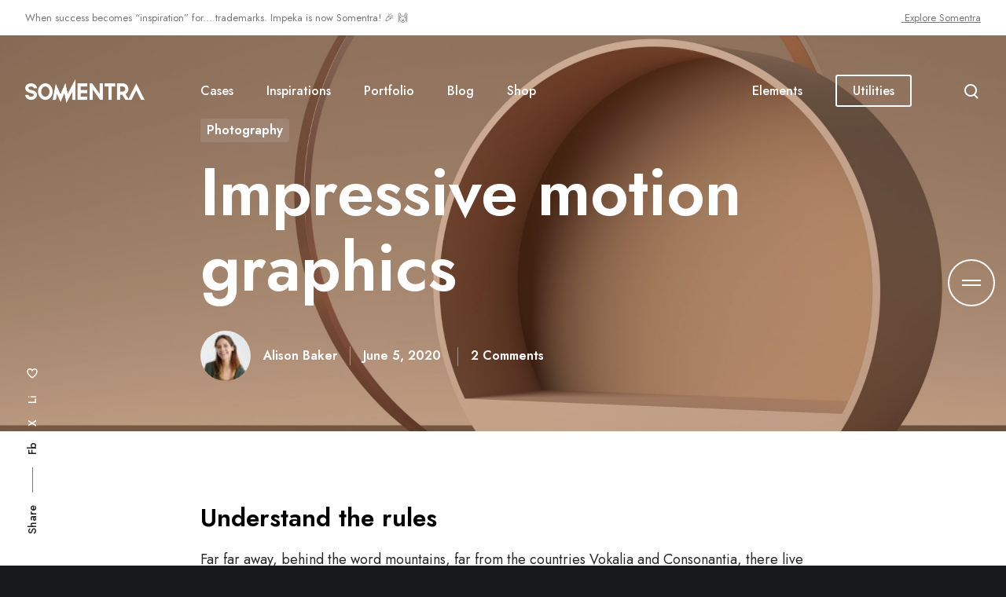

--- FILE ---
content_type: text/html; charset=UTF-8
request_url: https://impeka.greatives.eu/blog/2020/06/05/impressive-motion-graphics/
body_size: 33225
content:
<!doctype html>

<html class="no-js" lang="en-US">

	<head>
		<meta charset="UTF-8">
		<meta name='robots' content='index, follow, max-image-preview:large, max-snippet:-1, max-video-preview:-1' />
	<style>img:is([sizes="auto" i], [sizes^="auto," i]) { contain-intrinsic-size: 3000px 1500px }</style>
	
	<!-- This site is optimized with the Yoast SEO plugin v25.6 - https://yoast.com/wordpress/plugins/seo/ -->
	<title>Impressive motion graphics - Impeka Creative Multipurpose Theme</title>
	<meta name="description" content="Effortless and intuitive for beginners, and full of potential for more advanced users, Impeka gives you complete freedom to dream up your ideal website and then make it happen, fast. With Impeka, your website will be fast, fully responsive and professionally optimized for SEO, so you can be sure that you’re holding your own against the competition, getting noticed by the right people, and giving your visitors what they want." />
	<link rel="canonical" href="https://impeka.greatives.eu/blog/2020/06/05/impressive-motion-graphics/" />
	<meta property="og:locale" content="en_US" />
	<meta property="og:type" content="article" />
	<meta property="og:title" content="Impressive motion graphics - Impeka Creative Multipurpose Theme" />
	<meta property="og:description" content="Effortless and intuitive for beginners, and full of potential for more advanced users, Impeka gives you complete freedom to dream up your ideal website and then make it happen, fast. With Impeka, your website will be fast, fully responsive and professionally optimized for SEO, so you can be sure that you’re holding your own against the competition, getting noticed by the right people, and giving your visitors what they want." />
	<meta property="og:url" content="https://impeka.greatives.eu/blog/2020/06/05/impressive-motion-graphics/" />
	<meta property="og:site_name" content="Impeka Creative Multipurpose Theme" />
	<meta property="article:publisher" content="https://www.facebook.com/greatives" />
	<meta property="article:published_time" content="2020-06-05T10:15:20+00:00" />
	<meta property="article:modified_time" content="2021-01-06T11:01:11+00:00" />
	<meta property="og:image" content="https://impeka.greatives.eu/wp-content/uploads/2020/06/impeka-post-feature-17.jpg" />
	<meta property="og:image:width" content="2560" />
	<meta property="og:image:height" content="2560" />
	<meta property="og:image:type" content="image/jpeg" />
	<meta name="author" content="Alison Baker" />
	<meta name="twitter:card" content="summary_large_image" />
	<meta name="twitter:creator" content="@greatives" />
	<meta name="twitter:site" content="@greatives" />
	<meta name="twitter:label1" content="Written by" />
	<meta name="twitter:data1" content="Alison Baker" />
	<meta name="twitter:label2" content="Est. reading time" />
	<meta name="twitter:data2" content="2 minutes" />
	<script type="application/ld+json" class="yoast-schema-graph">{"@context":"https://schema.org","@graph":[{"@type":"Article","@id":"https://impeka.greatives.eu/blog/2020/06/05/impressive-motion-graphics/#article","isPartOf":{"@id":"https://impeka.greatives.eu/blog/2020/06/05/impressive-motion-graphics/"},"author":{"name":"Alison Baker","@id":"https://impeka.greatives.eu/#/schema/person/bb79ada677e1adde8d345c92136fdd18"},"headline":"Impressive motion graphics","datePublished":"2020-06-05T10:15:20+00:00","dateModified":"2021-01-06T11:01:11+00:00","mainEntityOfPage":{"@id":"https://impeka.greatives.eu/blog/2020/06/05/impressive-motion-graphics/"},"wordCount":440,"commentCount":2,"publisher":{"@id":"https://impeka.greatives.eu/#organization"},"image":{"@id":"https://impeka.greatives.eu/blog/2020/06/05/impressive-motion-graphics/#primaryimage"},"thumbnailUrl":"https://impeka.greatives.eu/wp-content/uploads/2020/06/impeka-post-feature-17.jpg","keywords":["Design","Graphics","Motion","Web Design"],"articleSection":["Photography"],"inLanguage":"en-US","potentialAction":[{"@type":"CommentAction","name":"Comment","target":["https://impeka.greatives.eu/blog/2020/06/05/impressive-motion-graphics/#respond"]}]},{"@type":"WebPage","@id":"https://impeka.greatives.eu/blog/2020/06/05/impressive-motion-graphics/","url":"https://impeka.greatives.eu/blog/2020/06/05/impressive-motion-graphics/","name":"Impressive motion graphics - Impeka Creative Multipurpose Theme","isPartOf":{"@id":"https://impeka.greatives.eu/#website"},"primaryImageOfPage":{"@id":"https://impeka.greatives.eu/blog/2020/06/05/impressive-motion-graphics/#primaryimage"},"image":{"@id":"https://impeka.greatives.eu/blog/2020/06/05/impressive-motion-graphics/#primaryimage"},"thumbnailUrl":"https://impeka.greatives.eu/wp-content/uploads/2020/06/impeka-post-feature-17.jpg","datePublished":"2020-06-05T10:15:20+00:00","dateModified":"2021-01-06T11:01:11+00:00","description":"Effortless and intuitive for beginners, and full of potential for more advanced users, Impeka gives you complete freedom to dream up your ideal website and then make it happen, fast. With Impeka, your website will be fast, fully responsive and professionally optimized for SEO, so you can be sure that you’re holding your own against the competition, getting noticed by the right people, and giving your visitors what they want.","inLanguage":"en-US","potentialAction":[{"@type":"ReadAction","target":["https://impeka.greatives.eu/blog/2020/06/05/impressive-motion-graphics/"]}]},{"@type":"ImageObject","inLanguage":"en-US","@id":"https://impeka.greatives.eu/blog/2020/06/05/impressive-motion-graphics/#primaryimage","url":"https://impeka.greatives.eu/wp-content/uploads/2020/06/impeka-post-feature-17.jpg","contentUrl":"https://impeka.greatives.eu/wp-content/uploads/2020/06/impeka-post-feature-17.jpg","width":2560,"height":2560,"caption":"Impeka - Premium WordPress Multipurpose theme by Greatives"},{"@type":"WebSite","@id":"https://impeka.greatives.eu/#website","url":"https://impeka.greatives.eu/","name":"Impeka Creative Multipurpose Theme","description":"A Supreme Piece of Art by Greatives","publisher":{"@id":"https://impeka.greatives.eu/#organization"},"potentialAction":[{"@type":"SearchAction","target":{"@type":"EntryPoint","urlTemplate":"https://impeka.greatives.eu/?s={search_term_string}"},"query-input":{"@type":"PropertyValueSpecification","valueRequired":true,"valueName":"search_term_string"}}],"inLanguage":"en-US"},{"@type":"Organization","@id":"https://impeka.greatives.eu/#organization","name":"Greatives Web","url":"https://impeka.greatives.eu/","logo":{"@type":"ImageObject","inLanguage":"en-US","@id":"https://impeka.greatives.eu/#/schema/logo/image/","url":"https://impeka.greatives.eu/wp-content/uploads/2021/03/facebook-thumb.jpg","contentUrl":"https://impeka.greatives.eu/wp-content/uploads/2021/03/facebook-thumb.jpg","width":360,"height":360,"caption":"Greatives Web"},"image":{"@id":"https://impeka.greatives.eu/#/schema/logo/image/"},"sameAs":["https://www.facebook.com/greatives","https://x.com/greatives","https://www.instagram.com/greativesweb/","https://www.linkedin.com/in/greativesweb/","https://www.youtube.com/user/TheGreatives"]},{"@type":"Person","@id":"https://impeka.greatives.eu/#/schema/person/bb79ada677e1adde8d345c92136fdd18","name":"Alison Baker","image":{"@type":"ImageObject","inLanguage":"en-US","@id":"https://impeka.greatives.eu/#/schema/person/image/","url":"https://impeka.greatives.eu/wp-content/uploads/2020/07/impeka-team-small-06-96x96.jpg","contentUrl":"https://impeka.greatives.eu/wp-content/uploads/2020/07/impeka-team-small-06-96x96.jpg","caption":"Alison Baker"},"description":"We tick masterfully all the boxes of a complete site: design quality, feature availability, multi-purpose and responsive, efficient code, customizability, customer support.","url":"https://impeka.greatives.eu/blog/author/alison/"}]}</script>
	<!-- / Yoast SEO plugin. -->


<link rel='dns-prefetch' href='//fonts.googleapis.com' />
<link rel='preconnect' href='https://fonts.gstatic.com' crossorigin />
<link rel="alternate" type="application/rss+xml" title="Impeka Creative Multipurpose Theme &raquo; Feed" href="https://impeka.greatives.eu/feed/" />
<link rel="alternate" type="application/rss+xml" title="Impeka Creative Multipurpose Theme &raquo; Comments Feed" href="https://impeka.greatives.eu/comments/feed/" />
<link rel="alternate" type="application/rss+xml" title="Impeka Creative Multipurpose Theme &raquo; Impressive motion graphics Comments Feed" href="https://impeka.greatives.eu/blog/2020/06/05/impressive-motion-graphics/feed/" />
<meta name="viewport" content="width=device-width, initial-scale=1">
<meta name="application-name" content="Impeka Creative Multipurpose Theme">

<link rel='stylesheet' id='wp-block-library-css' href='https://impeka.greatives.eu/wp-includes/css/dist/block-library/style.min.css?ver=6.8.3' media='all' />
<style id='classic-theme-styles-inline-css'>
/*! This file is auto-generated */
.wp-block-button__link{color:#fff;background-color:#32373c;border-radius:9999px;box-shadow:none;text-decoration:none;padding:calc(.667em + 2px) calc(1.333em + 2px);font-size:1.125em}.wp-block-file__button{background:#32373c;color:#fff;text-decoration:none}
</style>
<style id='global-styles-inline-css'>
:root{--wp--preset--aspect-ratio--square: 1;--wp--preset--aspect-ratio--4-3: 4/3;--wp--preset--aspect-ratio--3-4: 3/4;--wp--preset--aspect-ratio--3-2: 3/2;--wp--preset--aspect-ratio--2-3: 2/3;--wp--preset--aspect-ratio--16-9: 16/9;--wp--preset--aspect-ratio--9-16: 9/16;--wp--preset--color--black: #000000;--wp--preset--color--cyan-bluish-gray: #abb8c3;--wp--preset--color--white: #ffffff;--wp--preset--color--pale-pink: #f78da7;--wp--preset--color--vivid-red: #cf2e2e;--wp--preset--color--luminous-vivid-orange: #ff6900;--wp--preset--color--luminous-vivid-amber: #fcb900;--wp--preset--color--light-green-cyan: #7bdcb5;--wp--preset--color--vivid-green-cyan: #00d084;--wp--preset--color--pale-cyan-blue: #8ed1fc;--wp--preset--color--vivid-cyan-blue: #0693e3;--wp--preset--color--vivid-purple: #9b51e0;--wp--preset--color--primary-1: #ff4433;--wp--preset--color--primary-2: #4D74FB;--wp--preset--color--primary-3: #F7978F;--wp--preset--color--primary-4: #00C6FF;--wp--preset--color--primary-5: #090078;--wp--preset--color--primary-6: #AFB8BD;--wp--preset--color--green: #6ECA09;--wp--preset--color--red: #D0021B;--wp--preset--color--orange: #FAB901;--wp--preset--color--aqua: #28d2dc;--wp--preset--color--blue: #71CCF6;--wp--preset--color--purple: #7639e2;--wp--preset--color--grey: #ECEFF4;--wp--preset--color--dark-grey: #1D2024;--wp--preset--color--light-grey: #F6F7FA;--wp--preset--gradient--vivid-cyan-blue-to-vivid-purple: linear-gradient(135deg,rgba(6,147,227,1) 0%,rgb(155,81,224) 100%);--wp--preset--gradient--light-green-cyan-to-vivid-green-cyan: linear-gradient(135deg,rgb(122,220,180) 0%,rgb(0,208,130) 100%);--wp--preset--gradient--luminous-vivid-amber-to-luminous-vivid-orange: linear-gradient(135deg,rgba(252,185,0,1) 0%,rgba(255,105,0,1) 100%);--wp--preset--gradient--luminous-vivid-orange-to-vivid-red: linear-gradient(135deg,rgba(255,105,0,1) 0%,rgb(207,46,46) 100%);--wp--preset--gradient--very-light-gray-to-cyan-bluish-gray: linear-gradient(135deg,rgb(238,238,238) 0%,rgb(169,184,195) 100%);--wp--preset--gradient--cool-to-warm-spectrum: linear-gradient(135deg,rgb(74,234,220) 0%,rgb(151,120,209) 20%,rgb(207,42,186) 40%,rgb(238,44,130) 60%,rgb(251,105,98) 80%,rgb(254,248,76) 100%);--wp--preset--gradient--blush-light-purple: linear-gradient(135deg,rgb(255,206,236) 0%,rgb(152,150,240) 100%);--wp--preset--gradient--blush-bordeaux: linear-gradient(135deg,rgb(254,205,165) 0%,rgb(254,45,45) 50%,rgb(107,0,62) 100%);--wp--preset--gradient--luminous-dusk: linear-gradient(135deg,rgb(255,203,112) 0%,rgb(199,81,192) 50%,rgb(65,88,208) 100%);--wp--preset--gradient--pale-ocean: linear-gradient(135deg,rgb(255,245,203) 0%,rgb(182,227,212) 50%,rgb(51,167,181) 100%);--wp--preset--gradient--electric-grass: linear-gradient(135deg,rgb(202,248,128) 0%,rgb(113,206,126) 100%);--wp--preset--gradient--midnight: linear-gradient(135deg,rgb(2,3,129) 0%,rgb(40,116,252) 100%);--wp--preset--font-size--small: 13px;--wp--preset--font-size--medium: 20px;--wp--preset--font-size--large: 36px;--wp--preset--font-size--x-large: 42px;--wp--preset--spacing--20: 0.44rem;--wp--preset--spacing--30: 0.67rem;--wp--preset--spacing--40: 1rem;--wp--preset--spacing--50: 1.5rem;--wp--preset--spacing--60: 2.25rem;--wp--preset--spacing--70: 3.38rem;--wp--preset--spacing--80: 5.06rem;--wp--preset--shadow--natural: 6px 6px 9px rgba(0, 0, 0, 0.2);--wp--preset--shadow--deep: 12px 12px 50px rgba(0, 0, 0, 0.4);--wp--preset--shadow--sharp: 6px 6px 0px rgba(0, 0, 0, 0.2);--wp--preset--shadow--outlined: 6px 6px 0px -3px rgba(255, 255, 255, 1), 6px 6px rgba(0, 0, 0, 1);--wp--preset--shadow--crisp: 6px 6px 0px rgba(0, 0, 0, 1);}:where(.is-layout-flex){gap: 0.5em;}:where(.is-layout-grid){gap: 0.5em;}body .is-layout-flex{display: flex;}.is-layout-flex{flex-wrap: wrap;align-items: center;}.is-layout-flex > :is(*, div){margin: 0;}body .is-layout-grid{display: grid;}.is-layout-grid > :is(*, div){margin: 0;}:where(.wp-block-columns.is-layout-flex){gap: 2em;}:where(.wp-block-columns.is-layout-grid){gap: 2em;}:where(.wp-block-post-template.is-layout-flex){gap: 1.25em;}:where(.wp-block-post-template.is-layout-grid){gap: 1.25em;}.has-black-color{color: var(--wp--preset--color--black) !important;}.has-cyan-bluish-gray-color{color: var(--wp--preset--color--cyan-bluish-gray) !important;}.has-white-color{color: var(--wp--preset--color--white) !important;}.has-pale-pink-color{color: var(--wp--preset--color--pale-pink) !important;}.has-vivid-red-color{color: var(--wp--preset--color--vivid-red) !important;}.has-luminous-vivid-orange-color{color: var(--wp--preset--color--luminous-vivid-orange) !important;}.has-luminous-vivid-amber-color{color: var(--wp--preset--color--luminous-vivid-amber) !important;}.has-light-green-cyan-color{color: var(--wp--preset--color--light-green-cyan) !important;}.has-vivid-green-cyan-color{color: var(--wp--preset--color--vivid-green-cyan) !important;}.has-pale-cyan-blue-color{color: var(--wp--preset--color--pale-cyan-blue) !important;}.has-vivid-cyan-blue-color{color: var(--wp--preset--color--vivid-cyan-blue) !important;}.has-vivid-purple-color{color: var(--wp--preset--color--vivid-purple) !important;}.has-black-background-color{background-color: var(--wp--preset--color--black) !important;}.has-cyan-bluish-gray-background-color{background-color: var(--wp--preset--color--cyan-bluish-gray) !important;}.has-white-background-color{background-color: var(--wp--preset--color--white) !important;}.has-pale-pink-background-color{background-color: var(--wp--preset--color--pale-pink) !important;}.has-vivid-red-background-color{background-color: var(--wp--preset--color--vivid-red) !important;}.has-luminous-vivid-orange-background-color{background-color: var(--wp--preset--color--luminous-vivid-orange) !important;}.has-luminous-vivid-amber-background-color{background-color: var(--wp--preset--color--luminous-vivid-amber) !important;}.has-light-green-cyan-background-color{background-color: var(--wp--preset--color--light-green-cyan) !important;}.has-vivid-green-cyan-background-color{background-color: var(--wp--preset--color--vivid-green-cyan) !important;}.has-pale-cyan-blue-background-color{background-color: var(--wp--preset--color--pale-cyan-blue) !important;}.has-vivid-cyan-blue-background-color{background-color: var(--wp--preset--color--vivid-cyan-blue) !important;}.has-vivid-purple-background-color{background-color: var(--wp--preset--color--vivid-purple) !important;}.has-black-border-color{border-color: var(--wp--preset--color--black) !important;}.has-cyan-bluish-gray-border-color{border-color: var(--wp--preset--color--cyan-bluish-gray) !important;}.has-white-border-color{border-color: var(--wp--preset--color--white) !important;}.has-pale-pink-border-color{border-color: var(--wp--preset--color--pale-pink) !important;}.has-vivid-red-border-color{border-color: var(--wp--preset--color--vivid-red) !important;}.has-luminous-vivid-orange-border-color{border-color: var(--wp--preset--color--luminous-vivid-orange) !important;}.has-luminous-vivid-amber-border-color{border-color: var(--wp--preset--color--luminous-vivid-amber) !important;}.has-light-green-cyan-border-color{border-color: var(--wp--preset--color--light-green-cyan) !important;}.has-vivid-green-cyan-border-color{border-color: var(--wp--preset--color--vivid-green-cyan) !important;}.has-pale-cyan-blue-border-color{border-color: var(--wp--preset--color--pale-cyan-blue) !important;}.has-vivid-cyan-blue-border-color{border-color: var(--wp--preset--color--vivid-cyan-blue) !important;}.has-vivid-purple-border-color{border-color: var(--wp--preset--color--vivid-purple) !important;}.has-vivid-cyan-blue-to-vivid-purple-gradient-background{background: var(--wp--preset--gradient--vivid-cyan-blue-to-vivid-purple) !important;}.has-light-green-cyan-to-vivid-green-cyan-gradient-background{background: var(--wp--preset--gradient--light-green-cyan-to-vivid-green-cyan) !important;}.has-luminous-vivid-amber-to-luminous-vivid-orange-gradient-background{background: var(--wp--preset--gradient--luminous-vivid-amber-to-luminous-vivid-orange) !important;}.has-luminous-vivid-orange-to-vivid-red-gradient-background{background: var(--wp--preset--gradient--luminous-vivid-orange-to-vivid-red) !important;}.has-very-light-gray-to-cyan-bluish-gray-gradient-background{background: var(--wp--preset--gradient--very-light-gray-to-cyan-bluish-gray) !important;}.has-cool-to-warm-spectrum-gradient-background{background: var(--wp--preset--gradient--cool-to-warm-spectrum) !important;}.has-blush-light-purple-gradient-background{background: var(--wp--preset--gradient--blush-light-purple) !important;}.has-blush-bordeaux-gradient-background{background: var(--wp--preset--gradient--blush-bordeaux) !important;}.has-luminous-dusk-gradient-background{background: var(--wp--preset--gradient--luminous-dusk) !important;}.has-pale-ocean-gradient-background{background: var(--wp--preset--gradient--pale-ocean) !important;}.has-electric-grass-gradient-background{background: var(--wp--preset--gradient--electric-grass) !important;}.has-midnight-gradient-background{background: var(--wp--preset--gradient--midnight) !important;}.has-small-font-size{font-size: var(--wp--preset--font-size--small) !important;}.has-medium-font-size{font-size: var(--wp--preset--font-size--medium) !important;}.has-large-font-size{font-size: var(--wp--preset--font-size--large) !important;}.has-x-large-font-size{font-size: var(--wp--preset--font-size--x-large) !important;}
:where(.wp-block-post-template.is-layout-flex){gap: 1.25em;}:where(.wp-block-post-template.is-layout-grid){gap: 1.25em;}
:where(.wp-block-columns.is-layout-flex){gap: 2em;}:where(.wp-block-columns.is-layout-grid){gap: 2em;}
:root :where(.wp-block-pullquote){font-size: 1.5em;line-height: 1.6;}
</style>
<link rel='stylesheet' id='contact-form-7-css' href='https://impeka.greatives.eu/wp-content/plugins/contact-form-7/includes/css/styles.css?ver=6.1' media='all' />
<link rel='stylesheet' id='font-awesome-css' href='https://impeka.greatives.eu/wp-content/themes/impeka/css/font-awesome.min.css?ver=6.7.2' media='all' />
<link rel='stylesheet' id='font-awesome-v4-shims-css' href='https://impeka.greatives.eu/wp-content/themes/impeka/css/font-awesome-v4-shims.min.css?ver=6.7.2' media='all' />
<link rel='stylesheet' id='impeka-theme-style-css' href='https://impeka.greatives.eu/wp-content/themes/impeka/css/theme-style.min.css?ver=2.1.1' media='all' />
<style id='impeka-theme-style-inline-css'>
.grve-wpb-1632809885071 .grve-column-wrapper{ padding-top: 30px !important; padding-right: 30px !important; padding-bottom: 48px !important; padding-left: 30px !important;}.grve-wpb-1632900320972 .grve-column-wrapper{ padding-top: 30px !important; padding-right: 30px !important; padding-bottom: 30px !important; padding-left: 30px !important;}.vc_custom_1597653999024{margin-bottom: 30px !important;}.vc_custom_1597653993689{margin-bottom: 30px !important;}.vc_custom_1597654002608{margin-bottom: 30px !important;}.grve-wpb-1612643771994 .grve-column-wrapper{ border-top-left-radius: 6px !important; border-bottom-left-radius: 6px !important; padding-top: 14% !important; padding-right: 10% !important; padding-bottom: 14% !important; padding-left: 10% !important;}.grve-wpb-1612643790335 .grve-column-wrapper{ border-top-right-radius: 6px !important; border-bottom-right-radius: 6px !important; padding-top: 14% !important; padding-right: 7% !important; padding-bottom: 14% !important; padding-left: 7% !important;}.grve-wpb-1613124053258 .grve-column-wrapper-inner{ padding-top: 50% !important; padding-right: 15px !important; padding-bottom: 15px !important; padding-left: 15px !important;}.grve-wpb-1613062149938 .grve-column-wrapper-inner{ padding-top: 50% !important; padding-right: 15px !important; padding-bottom: 15px !important; padding-left: 15px !important;}.grve-wpb-1613045953755 .grve-column-wrapper-inner{ padding-top: 50% !important; padding-right: 15px !important; padding-bottom: 15px !important; padding-left: 15px !important;}.grve-wpb-1613048334827 .grve-column-wrapper-inner{ padding-top: 50% !important; padding-right: 15px !important; padding-bottom: 15px !important; padding-left: 15px !important;}.grve-wpb-1613128144376 .grve-column-wrapper-inner{ padding-top: 50% !important; padding-right: 15px !important; padding-bottom: 15px !important; padding-left: 15px !important;}.grve-wpb-1613060712741 .grve-column-wrapper-inner{ padding-top: 50% !important; padding-right: 15px !important; padding-bottom: 15px !important; padding-left: 15px !important;}.grve-wpb-1614686739828 .grve-column-wrapper-inner{ border-top-left-radius: 3px !important; border-top-right-radius: 3px !important; border-bottom-right-radius: 3px !important; border-bottom-left-radius: 3px !important; padding-top: 12px !important; padding-right: 12px !important; padding-bottom: 12px !important; padding-left: 12px !important;}.grve-wpb-1614686764007 .grve-column-wrapper-inner{ border-top-left-radius: 3px !important; border-top-right-radius: 3px !important; border-bottom-right-radius: 3px !important; border-bottom-left-radius: 3px !important; padding-top: 12px !important; padding-right: 12px !important; padding-bottom: 12px !important; padding-left: 12px !important;}.grve-wpb-1610997855482 .grve-column-wrapper{ border-top-left-radius: 3px !important; border-top-right-radius: 3px !important; border-bottom-right-radius: 3px !important; border-bottom-left-radius: 3px !important; padding-top: 18px !important; padding-right: 18px !important; padding-bottom: 18px !important; padding-left: 18px !important;}.grve-wpb-1611172797455 .grve-column-wrapper{ padding-right: 8% !important; padding-left: 8% !important;}.grve-wpb-1611172929373 .grve-column-wrapper{ padding-right: 12% !important; padding-left: 12% !important;}.grve-wpb-1613321842131 .grve-column-wrapper-inner{ padding-top: 55% !important; padding-right: 30px !important; padding-bottom: 30px !important; padding-left: 30px !important;}.grve-wpb-1613321882432 .grve-column-wrapper-inner{ padding-top: 55% !important; padding-right: 30px !important; padding-bottom: 30px !important; padding-left: 30px !important;}.grve-wpb-1613321770407 .grve-column-wrapper-inner{ padding-top: 55% !important; padding-right: 30px !important; padding-bottom: 30px !important; padding-left: 30px !important;}.grve-wpb-1613321644508 .grve-column-wrapper-inner{ padding-top: 55% !important; padding-right: 30px !important; padding-bottom: 30px !important; padding-left: 30px !important;}.vc_custom_1597653999024{margin-bottom: 30px !important;}.vc_custom_1597653993689{margin-bottom: 30px !important;}.vc_custom_1597654002608{margin-bottom: 30px !important;}.grve-wpb-1608544300378 .grve-column-wrapper{ border-top-left-radius: 6px !important; border-bottom-left-radius: 6px !important; padding-top: 14% !important; padding-right: 10% !important; padding-bottom: 14% !important; padding-left: 10% !important;}.grve-wpb-1608544578811 .grve-column-wrapper{ border-top-right-radius: 6px !important; border-bottom-right-radius: 6px !important; padding-top: 14% !important; padding-right: 7% !important; padding-bottom: 14% !important; padding-left: 7% !important;}.grve-wpb-1596536212260 .grve-column-wrapper-inner{ padding-right: 26% !important; padding-left: 26% !important;} @media only screen and (max-width:767px) {.grve-wpb-1596536212260 .grve-column-wrapper-inner{ padding-right: 0px !important; padding-left: 0px !important;}}.grve-wpb-1599631257706{ margin-top: -49px !important;}.grve-wpb-1599631257706 .grve-column-wrapper{ border-top-left-radius: 3px !important; border-top-right-radius: 3px !important; border-bottom-right-radius: 3px !important; border-bottom-left-radius: 3px !important; padding-top: 24px !important; padding-right: 30px !important; padding-bottom: 24px !important; padding-left: 30px !important;} @media only screen and (max-width:767px) {.grve-wpb-1599631257706{ margin-top: -5px !important;}}.grve-wpb-1598981946549 .grve-column-wrapper{ padding-right: 12% !important; padding-left: 12% !important;}.grve-wpb-1598981995908 .grve-column-wrapper{ padding-right: 12% !important; padding-left: 12% !important;}.grve-wpb-1598003439879 .grve-column-wrapper{ padding-top: 16% !important; padding-right: 8% !important; padding-bottom: 16% !important; padding-left: 8% !important;}.grve-wpb-1598003433363 .grve-column-wrapper{ padding-top: 16% !important; padding-right: 8% !important; padding-bottom: 16% !important; padding-left: 8% !important;}.vc_custom_1597653999024{margin-bottom: 30px !important;}.vc_custom_1597653993689{margin-bottom: 30px !important;}.vc_custom_1597654002608{margin-bottom: 30px !important;}.grve-wpb-1597669098930 .grve-column-wrapper{ border-top-left-radius: 6px !important; border-bottom-left-radius: 6px !important; padding-top: 14% !important; padding-right: 10% !important; padding-bottom: 14% !important; padding-left: 10% !important;}.grve-wpb-1597655335658 .grve-column-wrapper{ border-top-right-radius: 6px !important; border-bottom-right-radius: 6px !important; padding-top: 14% !important; padding-right: 7% !important; padding-bottom: 14% !important; padding-left: 7% !important;}.grve-wpb-1602831969175 .grve-column-wrapper{ padding-top: 9% !important; padding-right: 7% !important; padding-bottom: 9% !important; padding-left: 7% !important;}.grve-wpb-1602831078381 .grve-column-wrapper{ padding-top: 9% !important; padding-right: 7% !important; padding-bottom: 9% !important; padding-left: 7% !important;}.grve-wpb-1602831085479 .grve-column-wrapper{ padding-top: 9% !important; padding-right: 7% !important; padding-bottom: 9% !important; padding-left: 7% !important;}.grve-wpb-1602831091455 .grve-column-wrapper{ padding-top: 9% !important; padding-right: 7% !important; padding-bottom: 9% !important; padding-left: 7% !important;}.grve-wpb-1602831102465 .grve-column-wrapper{ padding-top: 9% !important; padding-right: 7% !important; padding-bottom: 9% !important; padding-left: 7% !important;}.grve-wpb-1602831109231 .grve-column-wrapper{ padding-top: 9% !important; padding-right: 7% !important; padding-bottom: 9% !important; padding-left: 7% !important;}.grve-wpb-1602831136377 .grve-column-wrapper{ padding-top: 9% !important; padding-right: 7% !important; padding-bottom: 9% !important; padding-left: 7% !important;}.grve-wpb-1602831141216 .grve-column-wrapper{ padding-top: 9% !important; padding-right: 7% !important; padding-bottom: 9% !important; padding-left: 7% !important;}.grve-wpb-1602831147927 .grve-column-wrapper{ padding-top: 9% !important; padding-right: 7% !important; padding-bottom: 9% !important; padding-left: 7% !important;}.grve-wpb-1602831154065 .grve-column-wrapper{ padding-top: 9% !important; padding-right: 7% !important; padding-bottom: 9% !important; padding-left: 7% !important;}.grve-wpb-1602831159928 .grve-column-wrapper{ padding-top: 9% !important; padding-right: 7% !important; padding-bottom: 9% !important; padding-left: 7% !important;}.grve-wpb-1602831165106 .grve-column-wrapper{ padding-top: 9% !important; padding-right: 7% !important; padding-bottom: 9% !important; padding-left: 7% !important;}.grve-wpb-1602831208188 .grve-column-wrapper{ padding-top: 9% !important; padding-right: 7% !important; padding-bottom: 9% !important; padding-left: 7% !important;}.grve-wpb-1602831213408 .grve-column-wrapper{ padding-top: 9% !important; padding-right: 7% !important; padding-bottom: 9% !important; padding-left: 7% !important;}.grve-wpb-1602831218700 .grve-column-wrapper{ padding-top: 9% !important; padding-right: 7% !important; padding-bottom: 9% !important; padding-left: 7% !important;}.grve-wpb-1602831223949 .grve-column-wrapper{ padding-top: 9% !important; padding-right: 7% !important; padding-bottom: 9% !important; padding-left: 7% !important;}.grve-wpb-1602831229689 .grve-column-wrapper{ padding-top: 9% !important; padding-right: 7% !important; padding-bottom: 9% !important; padding-left: 7% !important;}.grve-wpb-1602831234465 .grve-column-wrapper{ padding-top: 9% !important; padding-right: 7% !important; padding-bottom: 9% !important; padding-left: 7% !important;}.grve-wpb-1602831239999 .grve-column-wrapper{ padding-top: 9% !important; padding-right: 7% !important; padding-bottom: 9% !important; padding-left: 7% !important;}.grve-wpb-1602831245437 .grve-column-wrapper{ padding-top: 9% !important; padding-right: 7% !important; padding-bottom: 9% !important; padding-left: 7% !important;}.grve-wpb-1602831250735 .grve-column-wrapper{ padding-top: 9% !important; padding-right: 7% !important; padding-bottom: 9% !important; padding-left: 7% !important;}.grve-wpb-1602831256074 .grve-column-wrapper{ padding-top: 9% !important; padding-right: 7% !important; padding-bottom: 9% !important; padding-left: 7% !important;}.grve-wpb-1602831261088 .grve-column-wrapper{ padding-top: 9% !important; padding-right: 7% !important; padding-bottom: 9% !important; padding-left: 7% !important;}.grve-wpb-1602831267124 .grve-column-wrapper{ padding-top: 9% !important; padding-right: 7% !important; padding-bottom: 9% !important; padding-left: 7% !important;}.grve-wpb-1597748891580 .grve-column-wrapper{ padding-top: 9% !important; padding-right: 7% !important; padding-bottom: 9% !important; padding-left: 7% !important;}.grve-wpb-1597748894529 .grve-column-wrapper{ padding-top: 9% !important; padding-right: 7% !important; padding-bottom: 9% !important; padding-left: 7% !important;}.grve-wpb-1597748897588 .grve-column-wrapper{ padding-top: 9% !important; padding-right: 7% !important; padding-bottom: 9% !important; padding-left: 7% !important;}.grve-wpb-1597748900574 .grve-column-wrapper{ padding-top: 9% !important; padding-right: 7% !important; padding-bottom: 9% !important; padding-left: 7% !important;}.grve-wpb-1597748903582 .grve-column-wrapper{ padding-top: 9% !important; padding-right: 7% !important; padding-bottom: 9% !important; padding-left: 7% !important;}.grve-wpb-1597748906745 .grve-column-wrapper{ padding-top: 9% !important; padding-right: 7% !important; padding-bottom: 9% !important; padding-left: 7% !important;}.grve-wpb-1597748910706 .grve-column-wrapper{ padding-top: 9% !important; padding-right: 7% !important; padding-bottom: 9% !important; padding-left: 7% !important;}.grve-wpb-1597748913423 .grve-column-wrapper{ padding-top: 9% !important; padding-right: 7% !important; padding-bottom: 9% !important; padding-left: 7% !important;}.grve-wpb-1597748916217 .grve-column-wrapper{ padding-top: 9% !important; padding-right: 7% !important; padding-bottom: 9% !important; padding-left: 7% !important;}.grve-wpb-1597748919170 .grve-column-wrapper{ padding-top: 9% !important; padding-right: 7% !important; padding-bottom: 9% !important; padding-left: 7% !important;}.grve-wpb-1597748922029 .grve-column-wrapper{ padding-top: 9% !important; padding-right: 7% !important; padding-bottom: 9% !important; padding-left: 7% !important;}.grve-wpb-1597748924809 .grve-column-wrapper{ padding-top: 9% !important; padding-right: 7% !important; padding-bottom: 9% !important; padding-left: 7% !important;}.grve-wpb-1597748929539 .grve-column-wrapper{ padding-top: 9% !important; padding-right: 7% !important; padding-bottom: 9% !important; padding-left: 7% !important;}.grve-wpb-1597748932324 .grve-column-wrapper{ padding-top: 9% !important; padding-right: 7% !important; padding-bottom: 9% !important; padding-left: 7% !important;}.grve-wpb-1597748935220 .grve-column-wrapper{ padding-top: 9% !important; padding-right: 7% !important; padding-bottom: 9% !important; padding-left: 7% !important;}.grve-wpb-1597748938310 .grve-column-wrapper{ padding-top: 9% !important; padding-right: 7% !important; padding-bottom: 9% !important; padding-left: 7% !important;}.grve-wpb-1597748941512 .grve-column-wrapper{ padding-top: 9% !important; padding-right: 7% !important; padding-bottom: 9% !important; padding-left: 7% !important;}.grve-wpb-1597748944425 .grve-column-wrapper{ padding-top: 9% !important; padding-right: 7% !important; padding-bottom: 9% !important; padding-left: 7% !important;}.grve-wpb-1597748949213 .grve-column-wrapper{ padding-top: 9% !important; padding-right: 7% !important; padding-bottom: 9% !important; padding-left: 7% !important;}.grve-wpb-1597748952135 .grve-column-wrapper{ padding-top: 9% !important; padding-right: 7% !important; padding-bottom: 9% !important; padding-left: 7% !important;}.grve-wpb-1597748955149 .grve-column-wrapper{ padding-top: 9% !important; padding-right: 7% !important; padding-bottom: 9% !important; padding-left: 7% !important;}.grve-wpb-1597748958087 .grve-column-wrapper{ padding-top: 9% !important; padding-right: 7% !important; padding-bottom: 9% !important; padding-left: 7% !important;}.grve-wpb-1597748964273 .grve-column-wrapper{ padding-top: 9% !important; padding-right: 7% !important; padding-bottom: 9% !important; padding-left: 7% !important;}.grve-wpb-1597748966977 .grve-column-wrapper{ padding-top: 9% !important; padding-right: 7% !important; padding-bottom: 9% !important; padding-left: 7% !important;} .single-post #grve-content:not(.grve-right-sidebar):not(.grve-left-sidebar) .grve-container, #grve-about-author-section .grve-container, #grve-comments-section .grve-container, #grve-no-comments .grve-container { max-width: 770px; } .single-post #grve-content:not(.grve-right-sidebar):not(.grve-left-sidebar) #grve-single-media .grve-media.grve-wide { margin-right: calc( -1 * (100vw - 770px)/2 ); margin-left: -3.500rem; } .single-post #grve-content:not(.grve-right-sidebar):not(.grve-left-sidebar) #grve-single-media .grve-media.grve-wide.grve-gallery { padding-right: 2.000rem; } @media only screen and (max-width: 959px) { .single-post #grve-content:not(.grve-right-sidebar):not(.grve-left-sidebar) #grve-single-media .grve-media.grve-wide { margin-right: 0; margin-left: 0; } .single-post #grve-content:not(.grve-right-sidebar):not(.grve-left-sidebar) #grve-single-media .grve-media.grve-wide.grve-gallery { padding-right: 0; } } #grve-theme-content { background-color:#ffffff; } @media only screen and (max-width: 767px) { .grve-navigation-bar.grve-layout-2 { background-color:#ffffff; } } a, .grve-link-default a, .grve-menu-element .grve-arrow, .grve-link-default .grve-menu-element .grve-arrow { color: #000000; } a:hover, .grve-menu-element .grve-arrow:hover { color: #ff4433; } #grve-theme-wrapper .grve-link-hover-default a:hover { color: #ff4433; } body, .grve-text-content, .grve-text-content a, #grve-content form, #grve-content form p, #grve-content form div, #grve-content form span:not(.grve-heading-color), .mfp-content form div table, .grve-content-slider { color: #272727; } #grve-content .widget .grve-widget-title { color: #000000; } .widget { color: #272727; } .widget a:not(.grve-outline):not(.grve-btn) { color: #272727; } h1,h2,h3,h4,h5,h6, .grve-heading-color, .grve-heading-hover-color:hover, p.grve-dropcap:first-letter, .grve-content-slider .grve-title { color: #000000; } .grve-svg-heading-color { fill: #000000; } #grve-main-content .grve-main-content-wrapper, #grve-sidebar {padding-top: 90px;padding-bottom: 90px;}@media only screen and (max-width: 1200px) {#grve-main-content .grve-main-content-wrapper, #grve-sidebar {padding-top: 72px;padding-bottom: 72px;}}@media only screen and (max-width: 768px) {#grve-main-content .grve-main-content-wrapper, #grve-sidebar {padding-top: 54px;padding-bottom: 54px;}} .compose-mode .vc_element .grve-row { margin-top: 30px; } .compose-mode .vc_element.vc_vc_column { display: flex; flex-direction: row; flex-wrap: wrap; } .compose-mode .vc_vc_column .wpb_column { width: 100% !important; margin-bottom: 30px; border: 1px dashed rgba(125, 125, 125, 0.4); } .compose-mode .vc_controls > .vc_controls-out-tl { left: 15px; } .compose-mode .vc_controls > .vc_controls-bc { bottom: 15px; } .compose-mode .vc_welcome .vc_buttons { margin-top: 60px; } .compose-mode .vc_controls > div { z-index: 9; } .compose-mode .grve-image img, .compose-mode .grve-bg-image { opacity: 1; } .compose-mode #grve-theme-wrapper .grve-section.grve-fullwidth-background, .compose-mode #grve-theme-wrapper .grve-section.grve-fullwidth-element { visibility: visible; } .compose-mode .grve-animated-item { opacity: 1; visibility: visible; } .compose-mode .grve-isotope-item-inner { opacity: 1 !important; transform: none !important; } .compose-mode #grve-theme-wrapper .grve-isotope .grve-isotope-container { visibility: visible; } .compose-mode .grve-clipping-animation, .compose-mode .grve-clipping-animation .grve-clipping-content, .compose-mode .grve-appear-animation { visibility: visible; opacity: 1; } .elementor-editor-active .grve-animated-item { opacity: 1; visibility: visible; } .elementor-editor-active .grve-bg-image { opacity: 1; } .elementor-editor-active .grve-isotope-item-inner { opacity: 1 !important; transform: none !important; } .elementor-editor-active .grve-isotope .grve-isotope-container { visibility: visible; } .elementor-editor-active .grve-clipping-animation, .elementor-editor-active .grve-clipping-animation .grve-clipping-content, .elementor-editor-active .grve-appear-animation { visibility: visible; opacity: 1; } .elementor-editor-active #grve-header { z-index: 10; pointer-events: none; } .elementor-editor-active #grve-theme-content, .elementor-editor-active #grve-content, .elementor-editor-active .grve-single-wrapper { z-index: auto; } .elementor-editor-active .elementor-edit-area .elementor-section:hover:first-child { z-index: 100; } .elementor-editor-active #grve-frames { display: none; } .elementor-editor-active.grve-framed { margin: 0; } 
</style>
<link rel='stylesheet' id='impeka-dynamic-css' href='//impeka.greatives.eu/wp-content/uploads/grve-css/grve-dynamic-681f01df0baf4.css?ver=6.8.3' media='all' />
<link rel='stylesheet' id='grve-theme-bar-css' href='https://impeka.greatives.eu/wp-content/plugins/grve-theme-bar/assets/css/grve-theme-bar.css?ver=0.2.0' media='all' />
<link rel='stylesheet' id='impeka-wpb-grid-css' href='https://impeka.greatives.eu/wp-content/plugins/impeka-wpb-extension/assets/css/wpb-grid.min.css?ver=2.1.0' media='all' />
<link rel='stylesheet' id='impeka-ext-style-css' href='https://impeka.greatives.eu/wp-content/plugins/impeka-wpb-extension/assets/css/ext-style.min.css?ver=2.1.0' media='all' />
<link rel='stylesheet' id='redux-google-fonts-impeka_grve_options-css' href='https://fonts.googleapis.com/css?family=Jost%3A400%2C600%2C500%2C300&#038;display=swap&#038;ver=1746862377' media='all' />
<script src="https://impeka.greatives.eu/wp-includes/js/jquery/jquery.min.js?ver=3.7.1" id="jquery-core-js"></script>
<script src="https://impeka.greatives.eu/wp-includes/js/jquery/jquery-migrate.min.js?ver=3.4.1" id="jquery-migrate-js"></script>
<script></script><link rel="https://api.w.org/" href="https://impeka.greatives.eu/wp-json/" /><link rel="alternate" title="JSON" type="application/json" href="https://impeka.greatives.eu/wp-json/wp/v2/posts/1261" /><link rel="EditURI" type="application/rsd+xml" title="RSD" href="https://impeka.greatives.eu/xmlrpc.php?rsd" />
<meta name="generator" content="WordPress 6.8.3" />
<link rel='shortlink' href='https://impeka.greatives.eu/?p=1261' />
<link rel="alternate" title="oEmbed (JSON)" type="application/json+oembed" href="https://impeka.greatives.eu/wp-json/oembed/1.0/embed?url=https%3A%2F%2Fimpeka.greatives.eu%2Fblog%2F2020%2F06%2F05%2Fimpressive-motion-graphics%2F" />
<link rel="alternate" title="oEmbed (XML)" type="text/xml+oembed" href="https://impeka.greatives.eu/wp-json/oembed/1.0/embed?url=https%3A%2F%2Fimpeka.greatives.eu%2Fblog%2F2020%2F06%2F05%2Fimpressive-motion-graphics%2F&#038;format=xml" />
<style>
#grve-privacy-bar {
    display: none !important;
}
@media screen and (max-width: 1024px) {
    #crisp-chatbox {
        display: none !important;
    }
}
@media screen and (min-width: 1024px) {
    .grve-back-top {
        bottom: 6rem;
    }
}

@media screen and (max-width: 900px) {
  body #hubspot-messages-iframe-container {
    display: none !important;
}
}
	
@media only screen and (max-width: 767px) {
	/* Remove Br */
	br  {
		content: ' ';
	}
	br:after {
		content: ' ';
	}
}
</style>

<!-- Global site tag (gtag.js) - Google Analytics -->
<script async src="https://www.googletagmanager.com/gtag/js?id=G-FLQ6EJH28Q"></script>
<script>
  window.dataLayer = window.dataLayer || [];
  function gtag(){dataLayer.push(arguments);}
  gtag('js', new Date());

  gtag('config', 'G-FLQ6EJH28Q');
</script>

<meta name="generator" content="Redux 4.4.17" /><link rel="pingback" href="https://impeka.greatives.eu/xmlrpc.php"><style>.recentcomments a{display:inline !important;padding:0 !important;margin:0 !important;}</style><meta name="generator" content="Powered by WPBakery Page Builder - drag and drop page builder for WordPress."/>
<link rel="icon" href="https://impeka.greatives.eu/wp-content/uploads/2021/02/cropped-favicon-32x32.png" sizes="32x32" />
<link rel="icon" href="https://impeka.greatives.eu/wp-content/uploads/2021/02/cropped-favicon-192x192.png" sizes="192x192" />
<link rel="apple-touch-icon" href="https://impeka.greatives.eu/wp-content/uploads/2021/02/cropped-favicon-180x180.png" />
<meta name="msapplication-TileImage" content="https://impeka.greatives.eu/wp-content/uploads/2021/02/cropped-favicon-270x270.png" />
<noscript><style> .wpb_animate_when_almost_visible { opacity: 1; }</style></noscript>	</head>

	<body class="wp-singular post-template-default single single-post postid-1261 single-format-standard wp-embed-responsive wp-theme-impeka grve-ext-ver-2.1.0 grve-wpb-ext-ver-2.1.0 grve-body grve-stretched grve-header-horizontal grve-header-overlapping grve-responsive-header-overlapping grve-theme-indicator grve-lazy-load wpb-js-composer js-comp-ver-8.5 vc_responsive">
				<!-- Theme Wrapper -->
		<div id="grve-theme-wrapper" class="">
			
		<!-- Top Bar -->
		<div id="grve-top-bar" class=" grve-fullwidth">
			<div class="grve-top-bar-section">
				<div class="grve-container">
					<div class="grve-top-bar-row">
						<div class="grve-left-area">
														<div class="grve-top-bar-items">
										<div class="grve-topbar-item"><p>When success becomes “inspiration” for... trademarks. Impeka is now Somentra! 🎉 🙌</p>
</div>
							</div>
													</div>
						<div class="grve-right-area">
														<div class="grve-top-bar-items">
										<div class="grve-topbar-item"><p><span style="text-decoration: underline;"><a href="https://somentra.greatives.eu/intro/" target="_blank" rel="noopener"> Explore Somentra</a></span></p>
</div>
							</div>
													</div>
					</div>
				</div>
			</div>
		</div>
		<!-- End Top Bar -->
	<!-- Header
	============================================= -->
	<header id="grve-header">
		<!-- Main Header -->
		<div id="grve-main-header" class="grve-layout-default grve-style-2 grve-megamenu-change-header-skin grve-skin-light grve-scrollup-sticky grve-menu-type-underline" data-sticky="scrollup" data-sticky-height="60" data-header-skin="light" data-megamenu-header-skin="default">
			<div class="grve-header-row">
				<div class="grve-left-area">
							<!-- Logo -->
		<div class="grve-logo">
			<div class="grve-logo-inner">
				<a href="https://impeka.greatives.eu/intro/">
		<img class="grve-default" src="//impeka.greatives.eu/wp-content/themes/impeka/images/logos/logo-dark.png" alt="Impeka Creative Multipurpose Theme" width="198" height="60">
		<img class="grve-light" src="//impeka.greatives.eu/wp-content/themes/impeka/images/logos/logo-light.png" alt="Impeka Creative Multipurpose Theme" width="198" height="60">
		<img class="grve-dark" src="//impeka.greatives.eu/wp-content/themes/impeka/images/logos/logo-dark.png" alt="Impeka Creative Multipurpose Theme" width="198" height="60">
		<img class="grve-sticky" src="//impeka.greatives.eu/wp-content/themes/impeka/images/logos/logo-dark.png" alt="Impeka Creative Multipurpose Theme" width="198" height="60">
				</a>
			</div>
		</div>
		<!-- End Logo -->
							<nav id="grve-main-menu" class="grve-header-menu grve-horizontal-menu grve-position-left" aria-label="Main">
			<ul id="menu-main-menu-alt" class="grve-menu"><li id="menu-item-7720" class="menu-item menu-item-type-custom menu-item-object-custom menu-item-7720 grve-menu-area-item menu-item-has-children grve-menu-size-large grve-menu-size-custom grve-first-level"><div class="grve-link-wrapper"><a href="https://impeka.greatives.eu/intro/#cases"><span class="grve-item">Cases</span></a><div class="grve-arrow"></div></div><div class="grve-area-item-sub-menu grve-sub-menu"><div class="grve-area-item-sub-menu-inner"><div class="grve-section grve-row-section grve-fullwidth grve-link-black grve-link-hover-primary-1 grve-with-bg-color" data-header-color="default"  style="background-color:#ffffff;"><div class="grve-container"><div class="grve-row grve-bookmark grve-columns-gap-default grve-mobile-vertical-gap-30"><div class="grve-column wpb_column grve-bookmark grve-column-2-3 grve-wpb-1632809885071 grve-with-bg-transparent"><div class="grve-column-wrapper"><div class="grve-column-content" ><div class="grve-inner-section grve-with-bg-transparent"><div class="grve-row-inner grve-bookmark grve-columns-gap-default grve-mobile-vertical-gap-30"><div class="grve-column-inner wpb_column grve-column-1  grve-with-bg-transparent"  style="color:#000000;"><div class="grve-column-wrapper-inner"><div class="grve-column-inner-content"  style="max-width: 540px;"><div class="grve-element grve-text">
			<p>Besides the endless possibilities, homepages and pages, Impekka comes with <em><strong>39 detailed case studies</strong></em>. Get inspired for your next website.</p>

		</div>
	</div></div></div><div class="grve-column-inner wpb_column grve-column-1  grve-with-bg-transparent"><div class="grve-column-wrapper-inner"><div class="grve-column-inner-content" ><div class="grve-element grve-divider" style="padding-top: 30px;padding-bottom: 30px;"><span class="grve-custom-divider grve-bg-custom grve-align-inherit" style="width: 100%;height: 1px;background-color: #f7f7f7;"></span></div></div></div></div><div class="grve-column-inner wpb_column grve-column-1-3  grve-with-bg-transparent"><div class="grve-column-wrapper-inner"><div class="grve-column-inner-content" ><div class="grve-element grve-menu-element grve-align-inherit grve-space-15 grve-link-text">

		<div class="grve-vertical-menu-wrapper">
		<nav class="grve-vertical-menu grve-menu-element grve-toggle-animation" data-menu-type="toggle">
			<ul id="menu-cases-menu-01" class="grve-menu"><li id="menu-item-8003" class="menu-item menu-item-type-custom menu-item-object-custom menu-item-home menu-item-8003 grve-first-level grve-menu-element-first-level"><div class="grve-link-wrapper grve-menu-element-link-wrapper"><a target="_blank" href="https://impeka.greatives.eu"><span class="grve-item">Main Demo</span></a></div></li>
<li id="menu-item-8004" class="menu-item menu-item-type-custom menu-item-object-custom menu-item-8004 grve-first-level grve-menu-element-first-level"><div class="grve-link-wrapper grve-menu-element-link-wrapper"><a target="_blank" href="https://impeka.greatives.eu/intro"><span class="grve-item">Intro Enhanced Builder</span></a></div></li>
<li id="menu-item-8005" class="menu-item menu-item-type-custom menu-item-object-custom menu-item-8005 grve-first-level grve-menu-element-first-level"><div class="grve-link-wrapper grve-menu-element-link-wrapper"><a target="_blank" href="https://impeka.greatives.eu/intro-elementor/"><span class="grve-item">Intro Elementor</span></a></div></li>
<li id="menu-item-8050" class="menu-item menu-item-type-custom menu-item-object-custom menu-item-8050 grve-first-level grve-menu-element-first-level"><div class="grve-link-wrapper grve-menu-element-link-wrapper"><a target="_blank" href="https://impeka.greatives.eu/impeka-design-agency/"><span class="grve-item">Impeka Design Agency</span></a></div></li>
<li id="menu-item-8066" class="menu-item menu-item-type-custom menu-item-object-custom menu-item-8066 grve-first-level grve-menu-element-first-level"><div class="grve-link-wrapper grve-menu-element-link-wrapper"><a target="_blank" href="https://impeka.greatives.eu/impeka-corporate-creative/"><span class="grve-item">Corporate Creative</span></a></div></li>
<li id="menu-item-8006" class="menu-item menu-item-type-custom menu-item-object-custom menu-item-8006 grve-first-level grve-menu-element-first-level"><div class="grve-link-wrapper grve-menu-element-link-wrapper"><a target="_blank" href="https://impeka.greatives.eu/impeka-corporate-v1/"><span class="grve-item">Corporate Case</span></a></div></li>
<li id="menu-item-8019" class="menu-item menu-item-type-custom menu-item-object-custom menu-item-8019 grve-first-level grve-menu-element-first-level"><div class="grve-link-wrapper grve-menu-element-link-wrapper"><a target="_blank" href="https://impeka.greatives.eu/impeka-shop-v2/"><span class="grve-item">Fashion Shop</span></a></div></li>
<li id="menu-item-8020" class="menu-item menu-item-type-custom menu-item-object-custom menu-item-8020 grve-first-level grve-menu-element-first-level"><div class="grve-link-wrapper grve-menu-element-link-wrapper"><a target="_blank" href="https://impeka.greatives.eu/impeka-yoga-fitness/"><span class="grve-item">Yoga Fitness</span></a></div></li>
<li id="menu-item-8030" class="menu-item menu-item-type-custom menu-item-object-custom menu-item-8030 grve-first-level grve-menu-element-first-level"><div class="grve-link-wrapper grve-menu-element-link-wrapper"><a target="_blank" href="https://impeka.greatives.eu/impeka-fitness/"><span class="grve-item">Impeka Fitness</span></a></div></li>
<li id="menu-item-8092" class="menu-item menu-item-type-custom menu-item-object-custom menu-item-8092 grve-first-level grve-menu-element-first-level"><div class="grve-link-wrapper grve-menu-element-link-wrapper"><a target="_blank" href="https://impeka.greatives.eu/impeka-clinic/"><span class="grve-item">Clinic Case</span></a></div></li>
<li id="menu-item-8093" class="menu-item menu-item-type-custom menu-item-object-custom menu-item-8093 grve-first-level grve-menu-element-first-level"><div class="grve-link-wrapper grve-menu-element-link-wrapper"><a target="_blank" href="https://impeka.greatives.eu/impeka-bakery/"><span class="grve-item">Bakery Case</span></a></div></li>
<li id="menu-item-8094" class="menu-item menu-item-type-custom menu-item-object-custom menu-item-8094 grve-first-level grve-menu-element-first-level"><div class="grve-link-wrapper grve-menu-element-link-wrapper"><a target="_blank" href="https://impeka.greatives.eu/impeka-spa/"><span class="grve-item">Spa Services</span></a></div></li>
<li id="menu-item-8101" class="menu-item menu-item-type-custom menu-item-object-custom menu-item-8101 grve-first-level grve-menu-element-first-level"><div class="grve-link-wrapper grve-menu-element-link-wrapper"><a target="_blank" href="https://impeka.greatives.eu/impeka-shop/"><span class="grve-item">Shop Case</span></a></div></li>
</ul>		</nav>
	</div>
	</div>
</div></div></div><div class="grve-column-inner wpb_column grve-column-1-3  grve-with-bg-transparent"><div class="grve-column-wrapper-inner"><div class="grve-column-inner-content" ><div class="grve-element grve-menu-element grve-align-inherit grve-space-15 grve-link-text">

		<div class="grve-vertical-menu-wrapper">
		<nav class="grve-vertical-menu grve-menu-element grve-toggle-animation" data-menu-type="toggle">
			<ul id="menu-cases-menu-02" class="grve-menu"><li id="menu-item-8009" class="menu-item menu-item-type-custom menu-item-object-custom menu-item-8009 grve-first-level grve-menu-element-first-level"><div class="grve-link-wrapper grve-menu-element-link-wrapper"><a target="_blank" href="https://impeka.greatives.eu/impeka-freelancer/"><span class="grve-item">Freelancer Case</span></a></div></li>
<li id="menu-item-8010" class="menu-item menu-item-type-custom menu-item-object-custom menu-item-8010 grve-first-level grve-menu-element-first-level"><div class="grve-link-wrapper grve-menu-element-link-wrapper"><a target="_blank" href="https://impeka.greatives.eu/impeka-blog/"><span class="grve-item">Blog Case</span></a></div></li>
<li id="menu-item-8017" class="menu-item menu-item-type-custom menu-item-object-custom menu-item-8017 grve-first-level grve-menu-element-first-level"><div class="grve-link-wrapper grve-menu-element-link-wrapper"><a target="_blank" href="https://impeka.greatives.eu/impeka-creative-portfolio/"><span class="grve-item">Creative Portfolio</span></a></div></li>
<li id="menu-item-8018" class="menu-item menu-item-type-custom menu-item-object-custom menu-item-8018 grve-first-level grve-menu-element-first-level"><div class="grve-link-wrapper grve-menu-element-link-wrapper"><a target="_blank" href="https://impeka.greatives.eu/impeka-coffee-shop/"><span class="grve-item">Coffee Shop</span></a></div></li>
<li id="menu-item-8074" class="menu-item menu-item-type-custom menu-item-object-custom menu-item-8074 grve-first-level grve-menu-element-first-level"><div class="grve-link-wrapper grve-menu-element-link-wrapper"><a href="https://impeka.greatives.eu/impeka-agency/"><span class="grve-item">Agency Case</span></a></div></li>
<li id="menu-item-8091" class="menu-item menu-item-type-custom menu-item-object-custom menu-item-8091 grve-first-level grve-menu-element-first-level"><div class="grve-link-wrapper grve-menu-element-link-wrapper"><a target="_blank" href="https://impeka.greatives.eu/impeka-group-i/"><span class="grve-item">Elementor Group <sup>I</sup></span></a></div></li>
<li id="menu-item-8090" class="menu-item menu-item-type-custom menu-item-object-custom menu-item-8090 grve-first-level grve-menu-element-first-level"><div class="grve-link-wrapper grve-menu-element-link-wrapper"><a target="_blank" href="https://impeka.greatives.eu/impeka-group-ii/"><span class="grve-item">Elementor Group <sup>II</sup></span></a></div></li>
<li id="menu-item-8023" class="menu-item menu-item-type-custom menu-item-object-custom menu-item-8023 grve-first-level grve-menu-element-first-level"><div class="grve-link-wrapper grve-menu-element-link-wrapper"><a target="_blank" href="https://impeka.greatives.eu/impeka-group-iii/"><span class="grve-item">Elementor Group <sup>III</sup></span></a></div></li>
<li id="menu-item-8024" class="menu-item menu-item-type-custom menu-item-object-custom menu-item-8024 grve-first-level grve-menu-element-first-level"><div class="grve-link-wrapper grve-menu-element-link-wrapper"><a target="_blank" href="https://impeka.greatives.eu/impeka-group-iv/"><span class="grve-item">Elementor Group <sup>IV</sup></span></a></div></li>
<li id="menu-item-8029" class="menu-item menu-item-type-custom menu-item-object-custom menu-item-8029 grve-first-level grve-menu-element-first-level"><div class="grve-link-wrapper grve-menu-element-link-wrapper"><a target="_blank" href="https://impeka.greatives.eu/impeka-group-vi/"><span class="grve-item">Elementor Group <sup>VI</sup></span></a></div></li>
<li id="menu-item-8100" class="menu-item menu-item-type-custom menu-item-object-custom menu-item-8100 grve-first-level grve-menu-element-first-level"><div class="grve-link-wrapper grve-menu-element-link-wrapper"><a target="_blank" href="https://impeka.greatives.eu/impeka-carpenter-elementor/"><span class="grve-item">Carpenter Case</span></a></div></li>
<li id="menu-item-8106" class="menu-item menu-item-type-custom menu-item-object-custom menu-item-8106 grve-first-level grve-menu-element-first-level"><div class="grve-link-wrapper grve-menu-element-link-wrapper"><a target="_blank" href="https://impeka.greatives.eu/impeka-artist-gutenberg/"><span class="grve-item">Impeka Artist</span></a></div></li>
<li id="menu-item-8149" class="menu-item menu-item-type-custom menu-item-object-custom menu-item-8149 grve-first-level grve-menu-element-first-level"><div class="grve-link-wrapper grve-menu-element-link-wrapper"><a target="_blank" href="https://impeka.greatives.eu/impeka-consultant/"><span class="grve-item">Impeka Consultant</span></a></div></li>
</ul>		</nav>
	</div>
	</div>
</div></div></div><div class="grve-column-inner wpb_column grve-column-1-3  grve-with-bg-transparent"><div class="grve-column-wrapper-inner"><div class="grve-column-inner-content" ><div class="grve-element grve-menu-element grve-align-inherit grve-space-15 grve-link-text">

		<div class="grve-vertical-menu-wrapper">
		<nav class="grve-vertical-menu grve-menu-element grve-toggle-animation" data-menu-type="toggle">
			<ul id="menu-cases-menu-03" class="grve-menu"><li id="menu-item-8011" class="menu-item menu-item-type-custom menu-item-object-custom menu-item-8011 grve-first-level grve-menu-element-first-level"><div class="grve-link-wrapper grve-menu-element-link-wrapper"><a target="_blank" href="https://impeka.greatives.eu/impeka-photographer/"><span class="grve-item">Photographer Case</span></a></div></li>
<li id="menu-item-8012" class="menu-item menu-item-type-custom menu-item-object-custom menu-item-8012 grve-first-level grve-menu-element-first-level"><div class="grve-link-wrapper grve-menu-element-link-wrapper"><a target="_blank" href="https://impeka.greatives.eu/impeka-musician/"><span class="grve-item">Musician One Page</span></a></div></li>
<li id="menu-item-8013" class="menu-item menu-item-type-custom menu-item-object-custom menu-item-8013 grve-first-level grve-menu-element-first-level"><div class="grve-link-wrapper grve-menu-element-link-wrapper"><a target="_blank" href="https://impeka.greatives.eu/impeka-restaurant/"><span class="grve-item">Restaurant Case</span></a></div></li>
<li id="menu-item-8015" class="menu-item menu-item-type-custom menu-item-object-custom menu-item-8015 grve-first-level grve-menu-element-first-level"><div class="grve-link-wrapper grve-menu-element-link-wrapper"><a target="_blank" href="https://impeka.greatives.eu/impeka-architecture/"><span class="grve-item">Architecture Case</span></a></div></li>
<li id="menu-item-8016" class="menu-item menu-item-type-custom menu-item-object-custom menu-item-8016 grve-first-level grve-menu-element-first-level"><div class="grve-link-wrapper grve-menu-element-link-wrapper"><a target="_blank" href="https://impeka.greatives.eu/impeka-minimal-portfolio/"><span class="grve-item">Minimal Portfolio</span></a></div></li>
<li id="menu-item-8026" class="menu-item menu-item-type-custom menu-item-object-custom menu-item-8026 grve-first-level grve-menu-element-first-level"><div class="grve-link-wrapper grve-menu-element-link-wrapper"><a target="_blank" href="https://impeka.greatives.eu/impeka-lawyer/"><span class="grve-item">Lawyer Case</span></a></div></li>
<li id="menu-item-8027" class="menu-item menu-item-type-custom menu-item-object-custom menu-item-8027 grve-first-level grve-menu-element-first-level"><div class="grve-link-wrapper grve-menu-element-link-wrapper"><a target="_blank" href="https://impeka.greatives.eu/impeka-barber/"><span class="grve-item">Impeka Barber</span></a></div></li>
<li id="menu-item-8028" class="menu-item menu-item-type-custom menu-item-object-custom menu-item-8028 grve-first-level grve-menu-element-first-level"><div class="grve-link-wrapper grve-menu-element-link-wrapper"><a target="_blank" href="https://impeka.greatives.eu/impeka-blog-ii/"><span class="grve-item">Blog Case <sup>v2</sup></span></a></div></li>
<li id="menu-item-8045" class="menu-item menu-item-type-custom menu-item-object-custom menu-item-8045 grve-first-level grve-menu-element-first-level"><div class="grve-link-wrapper grve-menu-element-link-wrapper"><a target="_blank" href="https://impeka.greatives.eu/impeka-wedding/"><span class="grve-item">Wedding Website</span></a></div></li>
<li id="menu-item-8060" class="menu-item menu-item-type-custom menu-item-object-custom menu-item-8060 grve-first-level grve-menu-element-first-level"><div class="grve-link-wrapper grve-menu-element-link-wrapper"><a target="_blank" href="https://impeka.greatives.eu/impeka-branding-agency/"><span class="grve-item">Branding Agency</span></a></div></li>
<li id="menu-item-8081" class="menu-item menu-item-type-custom menu-item-object-custom menu-item-8081 grve-first-level grve-menu-element-first-level"><div class="grve-link-wrapper grve-menu-element-link-wrapper"><a target="_blank" href="https://impeka.greatives.eu/impeka-startup/"><span class="grve-item">Startup Case</span></a></div></li>
<li id="menu-item-8134" class="menu-item menu-item-type-custom menu-item-object-custom menu-item-8134 grve-first-level grve-menu-element-first-level"><div class="grve-link-wrapper grve-menu-element-link-wrapper"><a target="_blank" href="https://impeka.greatives.eu/impeka-marketing/"><span class="grve-item">Marketing Case</span></a></div></li>
</ul>		</nav>
	</div>
	</div>
</div></div></div></div></div></div></div></div><div class="grve-column wpb_column grve-bookmark grve-column-1-3 grve-wpb-1632900320972 grve-column-fullheight grve-horizontal-position-center grve-vertical-position-middle grve-with-bg-color grve-mobile-custom-width-100"  style="color:#000000;"><div class="grve-column-wrapper"  style="background-color:#f7f7fb;"><div class="grve-column-content"  style="max-width: 255px;"><div class="grve-element grve-image grve-align-center" style="margin-bottom: 18px;">
	<div class="grve-image-item">
		

<div class="grve-image-wrapper grve-radius-5 grve-shadow-medium grve-no-effect">
		<a href="https://impeka.greatives.eu/impeka-shop-v3/" target="_blank"><span class="screen-reader-text">More</span>		<div class="grve-thumbnail-wrapper"  style="width: 400px;"><div class="grve-thumbnail"  style="padding-top: 74.25%;"><img fetchpriority="high" decoding="async" width="400" height="297" src="https://impeka.greatives.eu/wp-content/uploads/2021/09/impeka-shop-v3-demo-400x297.jpg" class="attachment-medium size-medium grve-lazy-load lazyload" alt="Impeka Shop - Advanced Filters" data-column-space="auto" data-lazyload="" data-grve-filter="yes" srcset="https://impeka.greatives.eu/wp-content/themes/impeka/images/empty/empty.png" data-src="https://impeka.greatives.eu/wp-content/uploads/2021/09/impeka-shop-v3-demo-400x297.jpg" data-sizes="auto" data-srcset="https://impeka.greatives.eu/wp-content/uploads/2021/09/impeka-shop-v3-demo-400x297.jpg 400w, https://impeka.greatives.eu/wp-content/uploads/2021/09/impeka-shop-v3-demo.jpg 700w" data-expand="1" /></div></div>	</a></div>
	</div>
</div>
<h3 class="grve-element grve-title grve-align-inherit grve-h6" style="margin-bottom: 12px;"><span><span style="color: #ff4433;">New</span> &#8211; Impekka Shop</span></h3><div class="grve-element grve-text grve-small-text">
			<p>Another shop case study with WooCommerce products, advanced product filters, Elementor builder and Impeka v2. Showcase your products and start selling in a few minutes.</p>

		</div>
	<div style="height: 18px;" class="grve-empty-space"></div><div class="grve-element grve-align-inherit"><a href="https://impeka.greatives.eu/impeka-shop-v3/" target="_blank" class="grve-btn-text grve-btn-only-text grve-text-black grve-text-hover-black grve-btn-medium grve-with-svg-icon-arrow-2">
		<div class="grve-btn-inner">
		<span>Discover Demo</span>
							<div class="grve-btn-svg-icon">
							<svg width="40px" height="16px" viewBox="0 0 40 16">
					<polygon class="grve-arrow-line" points="0 7 38 7 38 9 0 9"></polygon>
					<polygon class="grve-arrow-point" points="31.3481912 0 40 8 31.3481912 16 30 14.5816219 37.1 8 30 1.41837809"></polygon>
				</svg>
								</div>
					</div>
	</a></div></div></div></div></div></div></div>
</div></div></li>
<li id="menu-item-7721" class="menu-item menu-item-type-custom menu-item-object-custom menu-item-has-children menu-item-7721 megamenu column-4 grve-menu-size-large grve-menu-size-custom grve-first-level"><div class="grve-link-wrapper"><a href="#"><span class="grve-item">Inspirations</span></a><div class="grve-arrow"></div></div><div class="grve-megamenu-sub-menu grve-sub-menu">
<ul class="sub-menu">
	<li id="menu-item-7722" class="menu-item menu-item-type-custom menu-item-object-custom menu-item-has-children menu-item-7722 grve-hidden-menu-item"><div class="grve-link-wrapper"><a href="#"><span class="grve-item">Column 1</span></a><div class="grve-arrow"></div></div><div class="grve-classic-sub-menu grve-sub-menu">
	<ul class="sub-menu">
		<li id="menu-item-7753" class="menu-item menu-item-type-custom menu-item-object-custom menu-item-has-children menu-item-7753 grve-menu-no-link"><div class="grve-link-wrapper"><a href="#"><span class="grve-item">Handpicked Impeka Layouts</span></a><div class="grve-arrow"></div></div><div class="grve-classic-sub-menu grve-sub-menu">
		<ul class="sub-menu">
			<li id="menu-item-7754" class="menu-item menu-item-type-custom menu-item-object-custom menu-item-7754"><div class="grve-link-wrapper"><a target="_blank" rel="noopener noreferrer" href="https://impeka.greatives.eu/impeka-shop/"><span class="grve-item">Shop Landing</span></a></div></li>
			<li id="menu-item-7755" class="menu-item menu-item-type-custom menu-item-object-custom menu-item-7755"><div class="grve-link-wrapper"><a target="_blank" rel="noopener noreferrer" href="https://impeka.greatives.eu/impeka-corporate-v1/"><span class="grve-item">Corporate Landing</span></a></div></li>
			<li id="menu-item-7756" class="menu-item menu-item-type-custom menu-item-object-custom menu-item-7756"><div class="grve-link-wrapper"><a target="_blank" rel="noopener noreferrer" href="https://impeka.greatives.eu/impeka-architecture/"><span class="grve-item">Architecture Landing</span></a></div></li>
			<li id="menu-item-7757" class="menu-item menu-item-type-custom menu-item-object-custom menu-item-7757"><div class="grve-link-wrapper"><a target="_blank" rel="noopener noreferrer" href="https://impeka.greatives.eu/impeka-restaurant/"><span class="grve-item">Restaurant Landing</span></a></div></li>
			<li id="menu-item-7770" class="menu-item menu-item-type-custom menu-item-object-custom menu-item-7770"><div class="grve-link-wrapper"><a target="_blank" rel="noopener noreferrer" href="https://impeka.greatives.eu/impeka-shop-v2/"><span class="grve-item">Fashion Shop &#8211; WooCommerce</span></a></div></li>
			<li id="menu-item-7758" class="menu-item menu-item-type-custom menu-item-object-custom menu-item-7758"><div class="grve-link-wrapper"><a target="_blank" rel="noopener noreferrer" href="https://impeka.greatives.eu/impeka-photographer/"><span class="grve-item">Photographer Landing</span></a></div></li>
			<li id="menu-item-7759" class="menu-item menu-item-type-custom menu-item-object-custom menu-item-7759"><div class="grve-link-wrapper"><a target="_blank" rel="noopener noreferrer" href="https://impeka.greatives.eu/impeka-minimal-portfolio/"><span class="grve-item">Minimal Portfolio</span></a></div></li>
			<li id="menu-item-7760" class="menu-item menu-item-type-custom menu-item-object-custom menu-item-7760"><div class="grve-link-wrapper"><a target="_blank" rel="noopener noreferrer" href="https://impeka.greatives.eu/impeka-freelancer/"><span class="grve-item">Freelancer Landing</span></a></div></li>
			<li id="menu-item-7761" class="menu-item menu-item-type-custom menu-item-object-custom menu-item-7761"><div class="grve-link-wrapper"><a target="_blank" rel="noopener noreferrer" href="https://impeka.greatives.eu/impeka-musician/"><span class="grve-item">Musician Landing</span></a></div></li>
			<li id="menu-item-8033" class="menu-item menu-item-type-custom menu-item-object-custom menu-item-8033"><div class="grve-link-wrapper"><a target="_blank" rel="noopener noreferrer" href="https://impeka.greatives.eu/impeka-barber/"><span class="grve-item">Barber Shop</span></a></div></li>
			<li id="menu-item-7771" class="menu-item menu-item-type-custom menu-item-object-custom menu-item-7771"><div class="grve-link-wrapper"><a target="_blank" rel="noopener noreferrer" href="https://impeka.greatives.eu/impeka-clinic/"><span class="grve-item">Medical &#038; Events</span></a></div></li>
			<li id="menu-item-7777" class="menu-item menu-item-type-custom menu-item-object-custom menu-item-7777"><div class="grve-link-wrapper"><a target="_blank" rel="noopener noreferrer" href="https://impeka.greatives.eu/impeka-blog/"><span class="grve-item">Blog Case</span></a></div></li>
			<li id="menu-item-8034" class="menu-item menu-item-type-custom menu-item-object-custom menu-item-8034"><div class="grve-link-wrapper"><a target="_blank" rel="noopener noreferrer" href="https://impeka.greatives.eu/impeka-blog-ii/"><span class="grve-item">Blog Case <sup>v2</sup></span></a></div></li>
			<li id="menu-item-8031" class="menu-item menu-item-type-custom menu-item-object-custom menu-item-8031"><div class="grve-link-wrapper"><a target="_blank" rel="noopener noreferrer" href="https://impeka.greatives.eu/impeka-fitness/"><span class="grve-item">Fitness Case</span></a></div></li>
		</ul>
</div></li>
	</ul>
</div></li>
	<li id="menu-item-7737" class="menu-item menu-item-type-custom menu-item-object-custom menu-item-has-children menu-item-7737 grve-hidden-menu-item"><div class="grve-link-wrapper"><a href="#"><span class="grve-item">Column 2</span></a><div class="grve-arrow"></div></div><div class="grve-classic-sub-menu grve-sub-menu">
	<ul class="sub-menu">
		<li id="menu-item-7723" class="menu-item menu-item-type-custom menu-item-object-custom menu-item-has-children menu-item-7723 grve-menu-no-link"><div class="grve-link-wrapper"><a href="#"><span class="grve-item">Homepages &#8211; Premade Pages</span></a><div class="grve-arrow"></div></div><div class="grve-classic-sub-menu grve-sub-menu">
		<ul class="sub-menu">
			<li id="menu-item-7724" class="menu-item menu-item-type-post_type menu-item-object-page menu-item-home menu-item-7724"><div class="grve-link-wrapper"><a href="https://impeka.greatives.eu/"><span class="grve-item">Homepage I</span></a></div></li>
			<li id="menu-item-7725" class="menu-item menu-item-type-post_type menu-item-object-page menu-item-7725"><div class="grve-link-wrapper"><a href="https://impeka.greatives.eu/homepage-ii/"><span class="grve-item">Homepage II</span></a></div></li>
			<li id="menu-item-7726" class="menu-item menu-item-type-post_type menu-item-object-page menu-item-7726"><div class="grve-link-wrapper"><a href="https://impeka.greatives.eu/homepage-iii/"><span class="grve-item">Homepage III</span></a></div></li>
			<li id="menu-item-7727" class="menu-item menu-item-type-post_type menu-item-object-page menu-item-7727"><div class="grve-link-wrapper"><a href="https://impeka.greatives.eu/homepage-iv/"><span class="grve-item">Homepage IV</span></a></div></li>
			<li id="menu-item-7728" class="menu-item menu-item-type-post_type menu-item-object-page menu-item-7728"><div class="grve-link-wrapper"><a href="https://impeka.greatives.eu/homepage-v/"><span class="grve-item">Homepage V</span></a></div></li>
			<li id="menu-item-7729" class="menu-item menu-item-type-post_type menu-item-object-page menu-item-7729"><div class="grve-link-wrapper"><a href="https://impeka.greatives.eu/homepage-vi/"><span class="grve-item">Homepage VI</span></a></div></li>
		</ul>
</div></li>
		<li id="menu-item-7730" class="menu-item menu-item-type-custom menu-item-object-custom menu-item-has-children menu-item-7730 grve-menu-no-link"><div class="grve-link-wrapper"><a href="#"><span class="grve-item">About &#8211; Premade Pages</span></a><div class="grve-arrow"></div></div><div class="grve-classic-sub-menu grve-sub-menu">
		<ul class="sub-menu">
			<li id="menu-item-7731" class="menu-item menu-item-type-post_type menu-item-object-page menu-item-7731"><div class="grve-link-wrapper"><a href="https://impeka.greatives.eu/about-i/"><span class="grve-item">About I</span></a></div></li>
			<li id="menu-item-7732" class="menu-item menu-item-type-post_type menu-item-object-page menu-item-7732"><div class="grve-link-wrapper"><a href="https://impeka.greatives.eu/about-ii/"><span class="grve-item">About II</span></a></div></li>
			<li id="menu-item-7733" class="menu-item menu-item-type-post_type menu-item-object-page menu-item-7733"><div class="grve-link-wrapper"><a href="https://impeka.greatives.eu/about-iii/"><span class="grve-item">About III</span></a></div></li>
			<li id="menu-item-7734" class="menu-item menu-item-type-post_type menu-item-object-page menu-item-7734"><div class="grve-link-wrapper"><a href="https://impeka.greatives.eu/about-iv/"><span class="grve-item">About IV</span></a></div></li>
			<li id="menu-item-7735" class="menu-item menu-item-type-post_type menu-item-object-page menu-item-7735"><div class="grve-link-wrapper"><a href="https://impeka.greatives.eu/about-v/"><span class="grve-item">About V</span></a></div></li>
			<li id="menu-item-7736" class="menu-item menu-item-type-post_type menu-item-object-page menu-item-7736"><div class="grve-link-wrapper"><a href="https://impeka.greatives.eu/about-vi/"><span class="grve-item">About VI</span></a></div></li>
		</ul>
</div></li>
	</ul>
</div></li>
	<li id="menu-item-7752" class="menu-item menu-item-type-custom menu-item-object-custom menu-item-has-children menu-item-7752 grve-hidden-menu-item"><div class="grve-link-wrapper"><a href="#"><span class="grve-item">Column 3</span></a><div class="grve-arrow"></div></div><div class="grve-classic-sub-menu grve-sub-menu">
	<ul class="sub-menu">
		<li id="menu-item-7738" class="menu-item menu-item-type-custom menu-item-object-custom menu-item-has-children menu-item-7738 grve-menu-no-link"><div class="grve-link-wrapper"><a href="#"><span class="grve-item">Services &#8211; Premade Pages</span></a><div class="grve-arrow"></div></div><div class="grve-classic-sub-menu grve-sub-menu">
		<ul class="sub-menu">
			<li id="menu-item-7739" class="menu-item menu-item-type-post_type menu-item-object-page menu-item-7739"><div class="grve-link-wrapper"><a href="https://impeka.greatives.eu/services-i/"><span class="grve-item">Services I</span></a></div></li>
			<li id="menu-item-7740" class="menu-item menu-item-type-post_type menu-item-object-page menu-item-7740"><div class="grve-link-wrapper"><a href="https://impeka.greatives.eu/services-ii/"><span class="grve-item">Services II</span></a></div></li>
			<li id="menu-item-7741" class="menu-item menu-item-type-post_type menu-item-object-page menu-item-7741"><div class="grve-link-wrapper"><a href="https://impeka.greatives.eu/services-iii/"><span class="grve-item">Services III</span></a></div></li>
			<li id="menu-item-7742" class="menu-item menu-item-type-post_type menu-item-object-page menu-item-7742"><div class="grve-link-wrapper"><a href="https://impeka.greatives.eu/services-iv/"><span class="grve-item">Services IV</span></a></div></li>
			<li id="menu-item-7743" class="menu-item menu-item-type-post_type menu-item-object-page menu-item-7743"><div class="grve-link-wrapper"><a href="https://impeka.greatives.eu/services-v/"><span class="grve-item">Services V</span></a></div></li>
			<li id="menu-item-7744" class="menu-item menu-item-type-post_type menu-item-object-page menu-item-7744"><div class="grve-link-wrapper"><a href="https://impeka.greatives.eu/services-vi/"><span class="grve-item">Services VI</span></a></div></li>
		</ul>
</div></li>
		<li id="menu-item-7745" class="menu-item menu-item-type-custom menu-item-object-custom menu-item-has-children menu-item-7745 grve-menu-no-link"><div class="grve-link-wrapper"><a href="#"><span class="grve-item">Contact &#8211; Premade Pages</span></a><div class="grve-arrow"></div></div><div class="grve-classic-sub-menu grve-sub-menu">
		<ul class="sub-menu">
			<li id="menu-item-7746" class="menu-item menu-item-type-post_type menu-item-object-page menu-item-7746"><div class="grve-link-wrapper"><a href="https://impeka.greatives.eu/contact-i/"><span class="grve-item">Contact I</span></a></div></li>
			<li id="menu-item-7747" class="menu-item menu-item-type-post_type menu-item-object-page menu-item-7747"><div class="grve-link-wrapper"><a href="https://impeka.greatives.eu/contact-ii/"><span class="grve-item">Contact II</span></a></div></li>
			<li id="menu-item-7748" class="menu-item menu-item-type-post_type menu-item-object-page menu-item-7748"><div class="grve-link-wrapper"><a href="https://impeka.greatives.eu/contact-iii/"><span class="grve-item">Contact III</span></a></div></li>
			<li id="menu-item-7749" class="menu-item menu-item-type-post_type menu-item-object-page menu-item-7749"><div class="grve-link-wrapper"><a href="https://impeka.greatives.eu/contact-iv/"><span class="grve-item">Contact IV</span></a></div></li>
			<li id="menu-item-7750" class="menu-item menu-item-type-post_type menu-item-object-page menu-item-7750"><div class="grve-link-wrapper"><a href="https://impeka.greatives.eu/contact-v/"><span class="grve-item">Contact V</span></a></div></li>
			<li id="menu-item-7751" class="menu-item menu-item-type-post_type menu-item-object-page menu-item-7751"><div class="grve-link-wrapper"><a href="https://impeka.greatives.eu/contact-vi/"><span class="grve-item">Contact VI</span></a></div></li>
		</ul>
</div></li>
	</ul>
</div></li>
	<li id="menu-item-7768" class="menu-item menu-item-type-custom menu-item-object-custom menu-item-has-children menu-item-7768 grve-hidden-menu-item"><div class="grve-link-wrapper"><a href="#"><span class="grve-item">Column 4</span></a><div class="grve-arrow"></div></div><div class="grve-classic-sub-menu grve-sub-menu">
	<ul class="sub-menu">
		<li id="menu-item-7769" class="menu-item menu-item-type-custom menu-item-object-custom menu-item-has-children menu-item-7769 grve-menu-no-link"><div class="grve-link-wrapper"><a href="#"><span class="grve-item">Special Pages</span></a><div class="grve-arrow"></div></div><div class="grve-classic-sub-menu grve-sub-menu">
		<ul class="sub-menu">
			<li id="menu-item-7920" class="menu-item menu-item-type-post_type menu-item-object-page menu-item-7920"><div class="grve-link-wrapper"><a href="https://impeka.greatives.eu/featured-portfolio/"><span class="grve-item">Featured Portfolio</span></a></div></li>
			<li id="menu-item-7921" class="menu-item menu-item-type-custom menu-item-object-custom menu-item-7921"><div class="grve-link-wrapper"><a target="_blank" rel="noopener noreferrer" href="https://impeka.greatives.eu/impeka-blog/"><span class="grve-item">Featured Posts</span></a></div></li>
			<li id="menu-item-7922" class="menu-item menu-item-type-custom menu-item-object-custom menu-item-7922"><div class="grve-link-wrapper"><a target="_blank" rel="noopener noreferrer" href="https://impeka.greatives.eu/impeka-shop/featured-products/"><span class="grve-item">Featured Products</span></a></div></li>
			<li id="menu-item-7923" class="menu-item menu-item-type-custom menu-item-object-custom menu-item-7923"><div class="grve-link-wrapper"><a href="https://impeka.greatives.eu/404"><span class="grve-item">Custom 404</span></a></div></li>
			<li id="menu-item-7924" class="menu-item menu-item-type-custom menu-item-object-custom menu-item-7924"><div class="grve-link-wrapper"><a href="https://impeka.greatives.eu/?s=impeka"><span class="grve-item">Custom Search Page</span></a></div></li>
			<li id="menu-item-7925" class="menu-item menu-item-type-post_type menu-item-object-page menu-item-7925"><div class="grve-link-wrapper"><a target="_blank" rel="noopener noreferrer" href="https://impeka.greatives.eu/maintenance-mode-1/"><span class="grve-item">Maintenance Mode</span></a></div></li>
			<li id="menu-item-7926" class="menu-item menu-item-type-post_type menu-item-object-page menu-item-7926"><div class="grve-link-wrapper"><a target="_blank" rel="noopener noreferrer" href="https://impeka.greatives.eu/coming-soon/"><span class="grve-item">Coming Soon</span></a></div></li>
		</ul>
</div></li>
		<li id="menu-item-7785" class="menu-item menu-item-type-custom menu-item-object-custom menu-item-has-children menu-item-7785 grve-menu-no-link"><div class="grve-link-wrapper"><a href="#"><span class="grve-item">Scrolling &#038; One pages</span></a><div class="grve-arrow"></div></div><div class="grve-classic-sub-menu grve-sub-menu">
		<ul class="sub-menu">
			<li id="menu-item-7786" class="menu-item menu-item-type-post_type menu-item-object-page menu-item-7786"><div class="grve-link-wrapper"><a target="_blank" rel="noopener noreferrer" href="https://impeka.greatives.eu/one-page-i/"><span class="grve-item">One Page I</span></a></div></li>
			<li id="menu-item-7787" class="menu-item menu-item-type-post_type menu-item-object-page menu-item-7787"><div class="grve-link-wrapper"><a target="_blank" rel="noopener noreferrer" href="https://impeka.greatives.eu/one-page-ii/"><span class="grve-item">One Page II</span></a></div></li>
			<li id="menu-item-7788" class="menu-item menu-item-type-post_type menu-item-object-page menu-item-7788"><div class="grve-link-wrapper"><a target="_blank" rel="noopener noreferrer" href="https://impeka.greatives.eu/one-page-iii/"><span class="grve-item">One Page III</span></a></div></li>
			<li id="menu-item-7789" class="menu-item menu-item-type-post_type menu-item-object-page menu-item-7789"><div class="grve-link-wrapper"><a target="_blank" rel="noopener noreferrer" href="https://impeka.greatives.eu/side-scrolling/"><span class="grve-item">Side Scrolling</span></a></div></li>
			<li id="menu-item-7790" class="menu-item menu-item-type-post_type menu-item-object-page menu-item-7790"><div class="grve-link-wrapper"><a target="_blank" rel="noopener noreferrer" href="https://impeka.greatives.eu/scrolling-page/"><span class="grve-item">Scrolling Page</span></a></div></li>
			<li id="menu-item-7791" class="menu-item menu-item-type-post_type menu-item-object-page menu-item-7791"><div class="grve-link-wrapper"><a target="_blank" rel="noopener noreferrer" href="https://impeka.greatives.eu/skin-on-scroll/"><span class="grve-item">Skin On Scroll</span></a></div></li>
		</ul>
</div></li>
	</ul>
</div></li>
</ul>
</div></li>
<li id="menu-item-7792" class="menu-item menu-item-type-custom menu-item-object-custom menu-item-has-children menu-item-7792 megamenu column-4 grve-menu-size-large grve-menu-size-custom grve-first-level"><div class="grve-link-wrapper"><a href="#"><span class="grve-item">Portfolio</span></a><div class="grve-arrow"></div></div><div class="grve-megamenu-sub-menu grve-sub-menu">
<ul class="sub-menu">
	<li id="menu-item-7793" class="menu-item menu-item-type-custom menu-item-object-custom menu-item-has-children menu-item-7793 grve-hidden-menu-item"><div class="grve-link-wrapper"><a href="#"><span class="grve-item">Column 1</span></a><div class="grve-arrow"></div></div><div class="grve-classic-sub-menu grve-sub-menu">
	<ul class="sub-menu">
		<li id="menu-item-7794" class="menu-item menu-item-type-custom menu-item-object-custom menu-item-has-children menu-item-7794 grve-menu-no-link"><div class="grve-link-wrapper"><a href="#"><span class="grve-item">Creativity</span></a><div class="grve-arrow"></div></div><div class="grve-classic-sub-menu grve-sub-menu">
		<ul class="sub-menu">
			<li id="menu-item-7795" class="menu-item menu-item-type-post_type menu-item-object-page menu-item-7795"><div class="grve-link-wrapper"><a href="https://impeka.greatives.eu/portfolio-elegant-grid/"><span class="grve-item">Elegant Showcase</span></a></div></li>
			<li id="menu-item-7796" class="menu-item menu-item-type-post_type menu-item-object-page menu-item-7796"><div class="grve-link-wrapper"><a href="https://impeka.greatives.eu/portfolio-black-white-grid/"><span class="grve-item">Black &#038; White</span></a></div></li>
			<li id="menu-item-7797" class="menu-item menu-item-type-post_type menu-item-object-page menu-item-7797"><div class="grve-link-wrapper"><a href="https://impeka.greatives.eu/portfolio-clean-modern-grid/"><span class="grve-item">Clean &#038; Modern</span></a></div></li>
			<li id="menu-item-7798" class="menu-item menu-item-type-post_type menu-item-object-page menu-item-7798"><div class="grve-link-wrapper"><a href="https://impeka.greatives.eu/portfolio-metro-dark-mode/"><span class="grve-item">Metro Dark</span></a></div></li>
			<li id="menu-item-7799" class="menu-item menu-item-type-post_type menu-item-object-page menu-item-7799"><div class="grve-link-wrapper"><a href="https://impeka.greatives.eu/portfolio-classic-full-width/"><span class="grve-item">Classic Full Width</span></a></div></li>
			<li id="menu-item-7800" class="menu-item menu-item-type-post_type menu-item-object-page menu-item-7800"><div class="grve-link-wrapper"><a href="https://impeka.greatives.eu/portfolio-sticked-colourful/"><span class="grve-item">Sticked &#038; Colourful</span></a></div></li>
		</ul>
</div></li>
		<li id="menu-item-7801" class="menu-item menu-item-type-custom menu-item-object-custom menu-item-has-children menu-item-7801 grve-menu-no-link"><div class="grve-link-wrapper"><a href="#"><span class="grve-item">Inventiveness</span></a><div class="grve-arrow"></div></div><div class="grve-classic-sub-menu grve-sub-menu">
		<ul class="sub-menu">
			<li id="menu-item-7802" class="menu-item menu-item-type-post_type menu-item-object-page menu-item-7802"><div class="grve-link-wrapper"><a href="https://impeka.greatives.eu/portfolio-stylish-light-mode/"><span class="grve-item">Stylish Light</span></a></div></li>
			<li id="menu-item-7803" class="menu-item menu-item-type-post_type menu-item-object-page menu-item-7803"><div class="grve-link-wrapper"><a href="https://impeka.greatives.eu/portfolio-metro-stylish-mode/"><span class="grve-item">Metro Stylish</span></a></div></li>
			<li id="menu-item-7804" class="menu-item menu-item-type-post_type menu-item-object-page menu-item-7804"><div class="grve-link-wrapper"><a href="https://impeka.greatives.eu/portfolio-masonry-sticked/"><span class="grve-item">Masonry Sticked</span></a></div></li>
			<li id="menu-item-7805" class="menu-item menu-item-type-post_type menu-item-object-page menu-item-7805"><div class="grve-link-wrapper"><a href="https://impeka.greatives.eu/portfolio-classic-masonry/"><span class="grve-item">Classic Masonry</span></a></div></li>
			<li id="menu-item-7806" class="menu-item menu-item-type-post_type menu-item-object-page menu-item-7806"><div class="grve-link-wrapper"><a href="https://impeka.greatives.eu/portfolio-modern-full-screen/"><span class="grve-item">Modern Full Screen</span></a></div></li>
			<li id="menu-item-7807" class="menu-item menu-item-type-post_type menu-item-object-page menu-item-7807"><div class="grve-link-wrapper"><a href="https://impeka.greatives.eu/portfolio-modern-elegant-layout/"><span class="grve-item">Modern Elegant</span></a></div></li>
		</ul>
</div></li>
	</ul>
</div></li>
	<li id="menu-item-7808" class="menu-item menu-item-type-custom menu-item-object-custom menu-item-has-children menu-item-7808 grve-hidden-menu-item"><div class="grve-link-wrapper"><a href="#"><span class="grve-item">Column 2</span></a><div class="grve-arrow"></div></div><div class="grve-classic-sub-menu grve-sub-menu">
	<ul class="sub-menu">
		<li id="menu-item-7809" class="menu-item menu-item-type-custom menu-item-object-custom menu-item-has-children menu-item-7809 grve-menu-no-link"><div class="grve-link-wrapper"><a href="#"><span class="grve-item">Originality</span></a><div class="grve-arrow"></div></div><div class="grve-classic-sub-menu grve-sub-menu">
		<ul class="sub-menu">
			<li id="menu-item-7810" class="menu-item menu-item-type-post_type menu-item-object-page menu-item-7810"><div class="grve-link-wrapper"><a href="https://impeka.greatives.eu/portfolio-clean-filterable-grid-layout/"><span class="grve-item">Clean Filterable</span></a></div></li>
			<li id="menu-item-7811" class="menu-item menu-item-type-post_type menu-item-object-page menu-item-7811"><div class="grve-link-wrapper"><a href="https://impeka.greatives.eu/portfolio-modern-sophisticated/"><span class="grve-item">Modern &#038; Sophisticated</span></a></div></li>
			<li id="menu-item-7812" class="menu-item menu-item-type-post_type menu-item-object-page menu-item-7812"><div class="grve-link-wrapper"><a href="https://impeka.greatives.eu/portfolio-fashionable-dark-mode/"><span class="grve-item">Fashionable Dark Mode</span></a></div></li>
			<li id="menu-item-7813" class="menu-item menu-item-type-post_type menu-item-object-page menu-item-7813"><div class="grve-link-wrapper"><a href="https://impeka.greatives.eu/portfolio-carousels/"><span class="grve-item">Portfolio Carousels</span></a></div></li>
			<li id="menu-item-7814" class="menu-item menu-item-type-post_type menu-item-object-page menu-item-7814"><div class="grve-link-wrapper"><a href="https://impeka.greatives.eu/portfolio-fullscreen-slider-1/"><span class="grve-item">Fullscreen Slider 1</span></a></div></li>
			<li id="menu-item-7815" class="menu-item menu-item-type-post_type menu-item-object-page menu-item-7815"><div class="grve-link-wrapper"><a href="https://impeka.greatives.eu/portfolio-fullscreen-slider-2/"><span class="grve-item">Fullscreen Slider 2</span></a></div></li>
			<li id="menu-item-7816" class="menu-item menu-item-type-post_type menu-item-object-page menu-item-7816"><div class="grve-link-wrapper"><a href="https://impeka.greatives.eu/portfolio-fullscreen-slider-3/"><span class="grve-item">Fullscreen Slider 3</span></a></div></li>
		</ul>
</div></li>
		<li id="menu-item-7817" class="menu-item menu-item-type-custom menu-item-object-custom menu-item-has-children menu-item-7817 grve-menu-no-link"><div class="grve-link-wrapper"><a href="#"><span class="grve-item">Contemporary</span></a><div class="grve-arrow"></div></div><div class="grve-classic-sub-menu grve-sub-menu">
		<ul class="sub-menu">
			<li id="menu-item-7818" class="menu-item menu-item-type-post_type menu-item-object-page menu-item-7818"><div class="grve-link-wrapper"><a href="https://impeka.greatives.eu/portfolio-broken-layout-1/"><span class="grve-item">Broken Layout 1</span></a></div></li>
			<li id="menu-item-7819" class="menu-item menu-item-type-post_type menu-item-object-page menu-item-7819"><div class="grve-link-wrapper"><a href="https://impeka.greatives.eu/portfolio-broken-layout-2/"><span class="grve-item">Broken Layout 2</span></a></div></li>
			<li id="menu-item-7820" class="menu-item menu-item-type-post_type menu-item-object-page menu-item-7820"><div class="grve-link-wrapper"><a href="https://impeka.greatives.eu/portfolio-broken-layout-3/"><span class="grve-item">Broken Layout 3</span></a></div></li>
			<li id="menu-item-7821" class="menu-item menu-item-type-post_type menu-item-object-page menu-item-7821"><div class="grve-link-wrapper"><a href="https://impeka.greatives.eu/portfolio-broken-layout-4/"><span class="grve-item">Broken Layout 4</span></a></div></li>
		</ul>
</div></li>
	</ul>
</div></li>
	<li id="menu-item-7822" class="menu-item menu-item-type-custom menu-item-object-custom menu-item-has-children menu-item-7822 grve-hidden-menu-item"><div class="grve-link-wrapper"><a href="#"><span class="grve-item">Column 3</span></a><div class="grve-arrow"></div></div><div class="grve-classic-sub-menu grve-sub-menu">
	<ul class="sub-menu">
		<li id="menu-item-7823" class="menu-item menu-item-type-custom menu-item-object-custom menu-item-has-children menu-item-7823 grve-menu-no-link"><div class="grve-link-wrapper"><a href="#"><span class="grve-item">Hover Effects</span></a><div class="grve-arrow"></div></div><div class="grve-classic-sub-menu grve-sub-menu">
		<ul class="sub-menu">
			<li id="menu-item-7824" class="menu-item menu-item-type-post_type menu-item-object-page menu-item-7824"><div class="grve-link-wrapper"><a href="https://impeka.greatives.eu/portfolio-hover-text-below-image/"><span class="grve-item">Text below Image</span></a></div></li>
			<li id="menu-item-7825" class="menu-item menu-item-type-post_type menu-item-object-page menu-item-7825"><div class="grve-link-wrapper"><a href="https://impeka.greatives.eu/portfolio-split-text-on-hover/"><span class="grve-item">Split Text on Hover</span></a></div></li>
			<li id="menu-item-7826" class="menu-item menu-item-type-post_type menu-item-object-page menu-item-7826"><div class="grve-link-wrapper"><a href="https://impeka.greatives.eu/portfolio-text-on-media-hover/"><span class="grve-item">Text on Media</span></a></div></li>
			<li id="menu-item-7827" class="menu-item menu-item-type-post_type menu-item-object-page menu-item-7827"><div class="grve-link-wrapper"><a href="https://impeka.greatives.eu/portfolio-tilt-media-on-hover/"><span class="grve-item">Tilt Media</span></a></div></li>
			<li id="menu-item-7828" class="menu-item menu-item-type-post_type menu-item-object-page menu-item-7828"><div class="grve-link-wrapper"><a href="https://impeka.greatives.eu/portfolio-cursor-effect-hover/"><span class="grve-item">Cursor Effect</span></a></div></li>
			<li id="menu-item-7829" class="menu-item menu-item-type-post_type menu-item-object-page menu-item-7829"><div class="grve-link-wrapper"><a href="https://impeka.greatives.eu/portfolio-media-mouse-move-effect/"><span class="grve-item">Mouse Move Effect</span></a></div></li>
		</ul>
</div></li>
		<li id="menu-item-7830" class="menu-item menu-item-type-custom menu-item-object-custom menu-item-has-children menu-item-7830 grve-menu-no-link"><div class="grve-link-wrapper"><a href="#"><span class="grve-item">Portfolio Filters</span></a><div class="grve-arrow"></div></div><div class="grve-classic-sub-menu grve-sub-menu">
		<ul class="sub-menu">
			<li id="menu-item-7831" class="menu-item menu-item-type-post_type menu-item-object-page menu-item-7831"><div class="grve-link-wrapper"><a href="https://impeka.greatives.eu/portfolio-with-filter-style-1/"><span class="grve-item">Simple Style</span></a></div></li>
			<li id="menu-item-7832" class="menu-item menu-item-type-post_type menu-item-object-page menu-item-7832"><div class="grve-link-wrapper"><a href="https://impeka.greatives.eu/portfolio-with-filter-style-2/"><span class="grve-item">Button Style</span></a></div></li>
			<li id="menu-item-7833" class="menu-item menu-item-type-post_type menu-item-object-page menu-item-7833"><div class="grve-link-wrapper"><a href="https://impeka.greatives.eu/portfolio-with-filter-style-3/"><span class="grve-item">Classic Style</span></a></div></li>
			<li id="menu-item-7834" class="menu-item menu-item-type-post_type menu-item-object-page menu-item-7834"><div class="grve-link-wrapper"><a href="https://impeka.greatives.eu/portfolio-with-filter-style-4/"><span class="grve-item">Splitted Style</span></a></div></li>
			<li id="menu-item-7835" class="menu-item menu-item-type-post_type menu-item-object-page menu-item-7835"><div class="grve-link-wrapper"><a href="https://impeka.greatives.eu/portfolio-with-filter-style-5/"><span class="grve-item">Count Style</span></a></div></li>
		</ul>
</div></li>
	</ul>
</div></li>
	<li id="menu-item-7836" class="menu-item menu-item-type-custom menu-item-object-custom menu-item-has-children menu-item-7836 grve-hidden-menu-item"><div class="grve-link-wrapper"><a href="#"><span class="grve-item">Column 4</span></a><div class="grve-arrow"></div></div><div class="grve-classic-sub-menu grve-sub-menu">
	<ul class="sub-menu">
		<li id="menu-item-7837" class="menu-item menu-item-type-custom menu-item-object-custom menu-item-has-children menu-item-7837 grve-menu-no-link"><div class="grve-link-wrapper"><a href="#"><span class="grve-item">Extra Features</span></a><div class="grve-arrow"></div></div><div class="grve-classic-sub-menu grve-sub-menu">
		<ul class="sub-menu">
			<li id="menu-item-7838" class="menu-item menu-item-type-post_type menu-item-object-page menu-item-7838"><div class="grve-link-wrapper"><a href="https://impeka.greatives.eu/portfolio-quick-view/"><span class="grve-item">Quick View</span></a></div></li>
			<li id="menu-item-7839" class="menu-item menu-item-type-post_type menu-item-object-page menu-item-7839"><div class="grve-link-wrapper"><a href="https://impeka.greatives.eu/portfolio-gallery-usage/"><span class="grve-item">Gallery Usage</span></a></div></li>
			<li id="menu-item-7840" class="menu-item menu-item-type-post_type menu-item-object-page menu-item-7840"><div class="grve-link-wrapper"><a href="https://impeka.greatives.eu/portfolio-load-more/"><span class="grve-item">Load More</span></a></div></li>
			<li id="menu-item-7841" class="menu-item menu-item-type-post_type menu-item-object-page menu-item-7841"><div class="grve-link-wrapper"><a href="https://impeka.greatives.eu/portfolio-infinite-scroll/"><span class="grve-item">Infinite Scroll</span></a></div></li>
		</ul>
</div></li>
		<li id="menu-item-7842" class="menu-item menu-item-type-custom menu-item-object-custom menu-item-has-children menu-item-7842 grve-menu-no-link"><div class="grve-link-wrapper"><a href="#"><span class="grve-item">Single Projects</span></a><div class="grve-arrow"></div></div><div class="grve-classic-sub-menu grve-sub-menu">
		<ul class="sub-menu">
			<li id="menu-item-7843" class="menu-item menu-item-type-post_type menu-item-object-portfolio menu-item-7843"><div class="grve-link-wrapper"><a href="https://impeka.greatives.eu/portfolio-item/original-coffee/"><span class="grve-item">Original Coffee</span></a></div></li>
			<li id="menu-item-7844" class="menu-item menu-item-type-post_type menu-item-object-portfolio menu-item-7844"><div class="grve-link-wrapper"><a href="https://impeka.greatives.eu/portfolio-item/prestige/"><span class="grve-item">Prestige</span></a></div></li>
			<li id="menu-item-7845" class="menu-item menu-item-type-post_type menu-item-object-portfolio menu-item-7845"><div class="grve-link-wrapper"><a href="https://impeka.greatives.eu/portfolio-item/blue-jewellery/"><span class="grve-item">Blue Jewellery</span></a></div></li>
			<li id="menu-item-7846" class="menu-item menu-item-type-post_type menu-item-object-portfolio menu-item-7846"><div class="grve-link-wrapper"><a href="https://impeka.greatives.eu/portfolio-item/num-three/"><span class="grve-item">Num Three</span></a></div></li>
			<li id="menu-item-7847" class="menu-item menu-item-type-post_type menu-item-object-portfolio menu-item-7847"><div class="grve-link-wrapper"><a href="https://impeka.greatives.eu/portfolio-item/business-cards/"><span class="grve-item">Business Cards</span></a></div></li>
			<li id="menu-item-7848" class="menu-item menu-item-type-post_type menu-item-object-portfolio menu-item-7848"><div class="grve-link-wrapper"><a href="https://impeka.greatives.eu/portfolio-item/packaging/"><span class="grve-item">Packaging</span></a></div></li>
			<li id="menu-item-7849" class="menu-item menu-item-type-post_type menu-item-object-portfolio menu-item-7849"><div class="grve-link-wrapper"><a href="https://impeka.greatives.eu/portfolio-item/modern-app/"><span class="grve-item">Modern App</span></a></div></li>
		</ul>
</div></li>
	</ul>
</div></li>
</ul>
</div></li>
<li id="menu-item-7850" class="menu-item menu-item-type-custom menu-item-object-custom current-menu-ancestor menu-item-has-children menu-item-7850 megamenu column-4 grve-menu-size-large grve-menu-size-custom grve-first-level"><div class="grve-link-wrapper"><a href="#"><span class="grve-item">Blog</span></a><div class="grve-arrow"></div></div><div class="grve-megamenu-sub-menu grve-sub-menu">
<ul class="sub-menu">
	<li id="menu-item-7851" class="menu-item menu-item-type-custom menu-item-object-custom menu-item-has-children menu-item-7851 grve-hidden-menu-item"><div class="grve-link-wrapper"><a href="#"><span class="grve-item">Column 1</span></a><div class="grve-arrow"></div></div><div class="grve-classic-sub-menu grve-sub-menu">
	<ul class="sub-menu">
		<li id="menu-item-7852" class="menu-item menu-item-type-custom menu-item-object-custom menu-item-has-children menu-item-7852 grve-menu-no-link"><div class="grve-link-wrapper"><a href="#"><span class="grve-item">Simple Style</span></a><div class="grve-arrow"></div></div><div class="grve-classic-sub-menu grve-sub-menu">
		<ul class="sub-menu">
			<li id="menu-item-7853" class="menu-item menu-item-type-post_type menu-item-object-page menu-item-7853"><div class="grve-link-wrapper"><a href="https://impeka.greatives.eu/blog/grid-simple-style-blog/"><span class="grve-item">Grid Layout</span></a></div></li>
			<li id="menu-item-7854" class="menu-item menu-item-type-post_type menu-item-object-page menu-item-7854"><div class="grve-link-wrapper"><a href="https://impeka.greatives.eu/blog/masonry-simple-style-blog/"><span class="grve-item">Masonry Layout</span></a></div></li>
			<li id="menu-item-7855" class="menu-item menu-item-type-post_type menu-item-object-page menu-item-7855"><div class="grve-link-wrapper"><a href="https://impeka.greatives.eu/blog/masonry-f-width-simple-style-blog/"><span class="grve-item">F/Width Layout</span></a></div></li>
			<li id="menu-item-7856" class="menu-item menu-item-type-post_type menu-item-object-page menu-item-7856"><div class="grve-link-wrapper"><a href="https://impeka.greatives.eu/blog/asymmetric-simple-style-blog/"><span class="grve-item">Asymmetric Layout</span></a></div></li>
			<li id="menu-item-7857" class="menu-item menu-item-type-post_type menu-item-object-page menu-item-7857"><div class="grve-link-wrapper"><a href="https://impeka.greatives.eu/blog/colored-background-simple-style-blog/"><span class="grve-item">Colored BG Style</span></a></div></li>
			<li id="menu-item-7858" class="menu-item menu-item-type-post_type menu-item-object-page menu-item-7858"><div class="grve-link-wrapper"><a href="https://impeka.greatives.eu/blog/image-background-simple-style-blog/"><span class="grve-item">Image BG Style</span></a></div></li>
		</ul>
</div></li>
		<li id="menu-item-7859" class="menu-item menu-item-type-custom menu-item-object-custom menu-item-has-children menu-item-7859 grve-menu-no-link"><div class="grve-link-wrapper"><a href="#"><span class="grve-item">Cards Style</span></a><div class="grve-arrow"></div></div><div class="grve-classic-sub-menu grve-sub-menu">
		<ul class="sub-menu">
			<li id="menu-item-7860" class="menu-item menu-item-type-post_type menu-item-object-page menu-item-7860"><div class="grve-link-wrapper"><a href="https://impeka.greatives.eu/blog/grid-cards-style-blog/"><span class="grve-item">Grid Cards</span></a></div></li>
			<li id="menu-item-7861" class="menu-item menu-item-type-post_type menu-item-object-page menu-item-7861"><div class="grve-link-wrapper"><a href="https://impeka.greatives.eu/blog/masonry-cards-style-blog/"><span class="grve-item">Masonry Cards</span></a></div></li>
			<li id="menu-item-7862" class="menu-item menu-item-type-post_type menu-item-object-page menu-item-7862"><div class="grve-link-wrapper"><a href="https://impeka.greatives.eu/blog/masonry-f-width-cards-style-blog/"><span class="grve-item">F/Width Cards</span></a></div></li>
			<li id="menu-item-7863" class="menu-item menu-item-type-post_type menu-item-object-page menu-item-7863"><div class="grve-link-wrapper"><a href="https://impeka.greatives.eu/blog/asymmetric-cards-style-blog/"><span class="grve-item">Asymmetric Cards</span></a></div></li>
			<li id="menu-item-7864" class="menu-item menu-item-type-post_type menu-item-object-page menu-item-7864"><div class="grve-link-wrapper"><a href="https://impeka.greatives.eu/blog/colored-background-cards-style-blog/"><span class="grve-item">Colored BG Cards Style</span></a></div></li>
			<li id="menu-item-7865" class="menu-item menu-item-type-post_type menu-item-object-page menu-item-7865"><div class="grve-link-wrapper"><a href="https://impeka.greatives.eu/blog/image-background-cards-style-blog/"><span class="grve-item">Image BG Cards Style</span></a></div></li>
		</ul>
</div></li>
	</ul>
</div></li>
	<li id="menu-item-7866" class="menu-item menu-item-type-custom menu-item-object-custom menu-item-has-children menu-item-7866 grve-hidden-menu-item"><div class="grve-link-wrapper"><a href="#"><span class="grve-item">Column 2</span></a><div class="grve-arrow"></div></div><div class="grve-classic-sub-menu grve-sub-menu">
	<ul class="sub-menu">
		<li id="menu-item-7867" class="menu-item menu-item-type-custom menu-item-object-custom menu-item-has-children menu-item-7867 grve-menu-no-link"><div class="grve-link-wrapper"><a href="#"><span class="grve-item">Featured Background</span></a><div class="grve-arrow"></div></div><div class="grve-classic-sub-menu grve-sub-menu">
		<ul class="sub-menu">
			<li id="menu-item-7868" class="menu-item menu-item-type-post_type menu-item-object-page menu-item-7868"><div class="grve-link-wrapper"><a href="https://impeka.greatives.eu/blog/grid-featured-background-style-blog/"><span class="grve-item">Grid Featured BG</span></a></div></li>
			<li id="menu-item-7869" class="menu-item menu-item-type-post_type menu-item-object-page menu-item-7869"><div class="grve-link-wrapper"><a href="https://impeka.greatives.eu/blog/masonry-featured-background-style-blog/"><span class="grve-item">Masonry Featured BG</span></a></div></li>
			<li id="menu-item-7870" class="menu-item menu-item-type-post_type menu-item-object-page menu-item-7870"><div class="grve-link-wrapper"><a href="https://impeka.greatives.eu/blog/masonry-f-width-featured-background-style-blog/"><span class="grve-item">F/Width Featured BG</span></a></div></li>
			<li id="menu-item-7871" class="menu-item menu-item-type-post_type menu-item-object-page menu-item-7871"><div class="grve-link-wrapper"><a href="https://impeka.greatives.eu/blog/asymmetric-featured-background-style-blog/"><span class="grve-item">Asymmetric Featured BG</span></a></div></li>
			<li id="menu-item-7872" class="menu-item menu-item-type-post_type menu-item-object-page menu-item-7872"><div class="grve-link-wrapper"><a href="https://impeka.greatives.eu/blog/colored-background-featured-style-blog/"><span class="grve-item">Colored Background Style</span></a></div></li>
			<li id="menu-item-7873" class="menu-item menu-item-type-post_type menu-item-object-page menu-item-7873"><div class="grve-link-wrapper"><a href="https://impeka.greatives.eu/blog/image-background-featured-style-blog/"><span class="grve-item">Image Background Style</span></a></div></li>
		</ul>
</div></li>
		<li id="menu-item-7874" class="menu-item menu-item-type-custom menu-item-object-custom menu-item-has-children menu-item-7874 grve-menu-no-link"><div class="grve-link-wrapper"><a href="#"><span class="grve-item">Mixed Styles</span></a><div class="grve-arrow"></div></div><div class="grve-classic-sub-menu grve-sub-menu">
		<ul class="sub-menu">
			<li id="menu-item-7875" class="menu-item menu-item-type-post_type menu-item-object-page menu-item-7875"><div class="grve-link-wrapper"><a href="https://impeka.greatives.eu/blog/grid-mixed-style-blog/"><span class="grve-item">Grid Mixed</span></a></div></li>
			<li id="menu-item-7876" class="menu-item menu-item-type-post_type menu-item-object-page menu-item-7876"><div class="grve-link-wrapper"><a href="https://impeka.greatives.eu/blog/masonry-mixed-style-blog/"><span class="grve-item">Masonry Mixed</span></a></div></li>
			<li id="menu-item-7877" class="menu-item menu-item-type-post_type menu-item-object-page menu-item-7877"><div class="grve-link-wrapper"><a href="https://impeka.greatives.eu/blog/masonry-f-width-mixed-style-blog/"><span class="grve-item">Masonry F/Width Mixed</span></a></div></li>
			<li id="menu-item-7878" class="menu-item menu-item-type-post_type menu-item-object-page menu-item-7878"><div class="grve-link-wrapper"><a href="https://impeka.greatives.eu/blog/asymmetric-mixed-style-blog/"><span class="grve-item">Asymmetric Mixed Layout</span></a></div></li>
			<li id="menu-item-7879" class="menu-item menu-item-type-post_type menu-item-object-page menu-item-7879"><div class="grve-link-wrapper"><a href="https://impeka.greatives.eu/blog/colored-background-mixed-style-blog/"><span class="grve-item">Colored BG Mixed Style</span></a></div></li>
			<li id="menu-item-7880" class="menu-item menu-item-type-post_type menu-item-object-page menu-item-7880"><div class="grve-link-wrapper"><a href="https://impeka.greatives.eu/blog/image-background-mixed-style-blog/"><span class="grve-item">Image BG Mixed Style</span></a></div></li>
		</ul>
</div></li>
	</ul>
</div></li>
	<li id="menu-item-7881" class="menu-item menu-item-type-custom menu-item-object-custom menu-item-has-children menu-item-7881 grve-hidden-menu-item"><div class="grve-link-wrapper"><a href="#"><span class="grve-item">Column 3</span></a><div class="grve-arrow"></div></div><div class="grve-classic-sub-menu grve-sub-menu">
	<ul class="sub-menu">
		<li id="menu-item-7882" class="menu-item menu-item-type-custom menu-item-object-custom menu-item-has-children menu-item-7882 grve-menu-no-link"><div class="grve-link-wrapper"><a href="#"><span class="grve-item">List Styles</span></a><div class="grve-arrow"></div></div><div class="grve-classic-sub-menu grve-sub-menu">
		<ul class="sub-menu">
			<li id="menu-item-7883" class="menu-item menu-item-type-post_type menu-item-object-page menu-item-7883"><div class="grve-link-wrapper"><a href="https://impeka.greatives.eu/blog/large-blog-layout/"><span class="grve-item">Large Layout</span></a></div></li>
			<li id="menu-item-7884" class="menu-item menu-item-type-post_type menu-item-object-page menu-item-7884"><div class="grve-link-wrapper"><a href="https://impeka.greatives.eu/blog/small-blog-layout/"><span class="grve-item">Small Layout</span></a></div></li>
			<li id="menu-item-7885" class="menu-item menu-item-type-post_type menu-item-object-page menu-item-7885"><div class="grve-link-wrapper"><a href="https://impeka.greatives.eu/blog/modern-list-blog-layout/"><span class="grve-item">Modern List Layout</span></a></div></li>
			<li id="menu-item-7886" class="menu-item menu-item-type-post_type menu-item-object-page menu-item-7886"><div class="grve-link-wrapper"><a href="https://impeka.greatives.eu/blog/image-background-list-style-blog/"><span class="grve-item">Image BG List Layout</span></a></div></li>
			<li id="menu-item-7887" class="menu-item menu-item-type-post_type menu-item-object-page menu-item-7887"><div class="grve-link-wrapper"><a href="https://impeka.greatives.eu/blog/colored-background-list-style-blog/"><span class="grve-item">Colored BG List Style</span></a></div></li>
		</ul>
</div></li>
		<li id="menu-item-7888" class="menu-item menu-item-type-custom menu-item-object-custom menu-item-has-children menu-item-7888 grve-menu-no-link"><div class="grve-link-wrapper"><a href="#"><span class="grve-item">Extra Features</span></a><div class="grve-arrow"></div></div><div class="grve-classic-sub-menu grve-sub-menu">
		<ul class="sub-menu">
			<li id="menu-item-7889" class="menu-item menu-item-type-post_type menu-item-object-page menu-item-7889"><div class="grve-link-wrapper"><a href="https://impeka.greatives.eu/blog/blog-carousels/"><span class="grve-item">Blog Carousels</span></a></div></li>
			<li id="menu-item-7890" class="menu-item menu-item-type-post_type menu-item-object-page menu-item-7890"><div class="grve-link-wrapper"><a href="https://impeka.greatives.eu/blog/blog-with-quick-view/"><span class="grve-item">Blog Quick View</span></a></div></li>
			<li id="menu-item-7891" class="menu-item menu-item-type-post_type menu-item-object-page menu-item-7891"><div class="grve-link-wrapper"><a href="https://impeka.greatives.eu/blog/extra-blog-elements/"><span class="grve-item">Extra Blog Elements</span></a></div></li>
			<li id="menu-item-7892" class="menu-item menu-item-type-post_type menu-item-object-page menu-item-7892"><div class="grve-link-wrapper"><a href="https://impeka.greatives.eu/blog/filterable-grid-blog/"><span class="grve-item">Filterable Grid</span></a></div></li>
			<li id="menu-item-7893" class="menu-item menu-item-type-post_type menu-item-object-page menu-item-7893"><div class="grve-link-wrapper"><a href="https://impeka.greatives.eu/blog/filterable-masonry-blog/"><span class="grve-item">Filterable Masonry</span></a></div></li>
		</ul>
</div></li>
	</ul>
</div></li>
	<li id="menu-item-7894" class="menu-item menu-item-type-custom menu-item-object-custom current-menu-ancestor menu-item-has-children menu-item-7894 grve-hidden-menu-item"><div class="grve-link-wrapper"><a href="#"><span class="grve-item">Column 4</span></a><div class="grve-arrow"></div></div><div class="grve-classic-sub-menu grve-sub-menu">
	<ul class="sub-menu">
		<li id="menu-item-7895" class="menu-item menu-item-type-custom menu-item-object-custom current-menu-ancestor current-menu-parent menu-item-has-children menu-item-7895 grve-menu-no-link"><div class="grve-link-wrapper"><a href="#"><span class="grve-item">Single Posts</span></a><div class="grve-arrow"></div></div><div class="grve-classic-sub-menu grve-sub-menu">
		<ul class="sub-menu">
			<li id="menu-item-7896" class="menu-item menu-item-type-post_type menu-item-object-post menu-item-7896"><div class="grve-link-wrapper"><a href="https://impeka.greatives.eu/blog/2020/07/10/social-media-strategies/"><span class="grve-item">Standard Post</span></a></div></li>
			<li id="menu-item-7897" class="menu-item menu-item-type-post_type menu-item-object-post menu-item-7897"><div class="grve-link-wrapper"><a href="https://impeka.greatives.eu/blog/2020/07/10/consistently-awesome-designs/"><span class="grve-item">Gallery Post</span></a></div></li>
			<li id="menu-item-7898" class="menu-item menu-item-type-post_type menu-item-object-post menu-item-7898"><div class="grve-link-wrapper"><a href="https://impeka.greatives.eu/blog/2020/07/03/about-guest-bloggers/"><span class="grve-item">YouTube Post</span></a></div></li>
			<li id="menu-item-7899" class="menu-item menu-item-type-post_type menu-item-object-post menu-item-7899"><div class="grve-link-wrapper"><a href="https://impeka.greatives.eu/blog/2020/07/09/ecommerce-design-strategy/"><span class="grve-item">Vimeo Post</span></a></div></li>
			<li id="menu-item-7900" class="menu-item menu-item-type-post_type menu-item-object-post current-menu-item menu-item-7900"><div class="grve-link-wrapper"><a href="https://impeka.greatives.eu/blog/2020/06/05/impressive-motion-graphics/" aria-current="page"><span class="grve-item">Advanced Title</span></a></div></li>
			<li id="menu-item-7901" class="menu-item menu-item-type-post_type menu-item-object-post menu-item-7901"><div class="grve-link-wrapper"><a href="https://impeka.greatives.eu/blog/2020/07/02/get-powerful-backlinks/"><span class="grve-item">Simple Title</span></a></div></li>
			<li id="menu-item-7902" class="menu-item menu-item-type-post_type menu-item-object-post menu-item-7902"><div class="grve-link-wrapper"><a href="https://impeka.greatives.eu/blog/2020/07/08/promote-your-brand/"><span class="grve-item">Post with Sidebar</span></a></div></li>
		</ul>
</div></li>
		<li id="menu-item-7903" class="menu-item menu-item-type-custom menu-item-object-custom menu-item-has-children menu-item-7903 grve-menu-no-link"><div class="grve-link-wrapper"><a href="#"><span class="grve-item">Pagination Styles</span></a><div class="grve-arrow"></div></div><div class="grve-classic-sub-menu grve-sub-menu">
		<ul class="sub-menu">
			<li id="menu-item-7904" class="menu-item menu-item-type-post_type menu-item-object-page menu-item-7904"><div class="grve-link-wrapper"><a href="https://impeka.greatives.eu/blog/small-blog-layout/"><span class="grve-item">Classic Pagination</span></a></div></li>
			<li id="menu-item-7905" class="menu-item menu-item-type-post_type menu-item-object-page menu-item-7905"><div class="grve-link-wrapper"><a href="https://impeka.greatives.eu/blog/grid-simple-style-blog/"><span class="grve-item">Read More</span></a></div></li>
			<li id="menu-item-7906" class="menu-item menu-item-type-post_type menu-item-object-page menu-item-7906"><div class="grve-link-wrapper"><a href="https://impeka.greatives.eu/blog/colored-background-list-style-blog/"><span class="grve-item">Infinite Scroll</span></a></div></li>
		</ul>
</div></li>
	</ul>
</div></li>
</ul>
</div></li>
<li id="menu-item-7907" class="menu-item menu-item-type-custom menu-item-object-custom menu-item-has-children menu-item-7907 megamenu column-2 grve-menu-size-small grve-menu-size-custom grve-first-level"><div class="grve-link-wrapper"><a href="#"><span class="grve-item">Shop</span></a><div class="grve-arrow"></div></div><div class="grve-megamenu-sub-menu grve-sub-menu">
<ul class="sub-menu">
	<li id="menu-item-7908" class="menu-item menu-item-type-custom menu-item-object-custom menu-item-has-children menu-item-7908 grve-menu-no-link"><div class="grve-link-wrapper"><a href="#"><span class="grve-item">Overviews &#038; Elements</span></a><div class="grve-arrow"></div></div><div class="grve-classic-sub-menu grve-sub-menu">
	<ul class="sub-menu">
		<li id="menu-item-7909" class="menu-item menu-item-type-custom menu-item-object-custom menu-item-7909"><div class="grve-link-wrapper"><a target="_blank" rel="noopener noreferrer" href="https://impeka.greatives.eu/impeka-shop/shop/"><span class="grve-item">Shop Overview</span></a></div></li>
		<li id="menu-item-7910" class="menu-item menu-item-type-custom menu-item-object-custom menu-item-7910"><div class="grve-link-wrapper"><a target="_blank" rel="noopener noreferrer" href="https://impeka.greatives.eu/impeka-shop/products-elements/#product-grid"><span class="grve-item">Products Grid</span></a></div></li>
		<li id="menu-item-7911" class="menu-item menu-item-type-custom menu-item-object-custom menu-item-7911"><div class="grve-link-wrapper"><a target="_blank" rel="noopener noreferrer" href="https://impeka.greatives.eu/impeka-shop/products-elements/#product-carousel"><span class="grve-item">Products Carousel</span></a></div></li>
		<li id="menu-item-7912" class="menu-item menu-item-type-custom menu-item-object-custom menu-item-7912"><div class="grve-link-wrapper"><a target="_blank" rel="noopener noreferrer" href="https://impeka.greatives.eu/impeka-shop/products-elements/"><span class="grve-item">Products Slider</span></a></div></li>
	</ul>
</div></li>
	<li id="menu-item-7913" class="menu-item menu-item-type-custom menu-item-object-custom menu-item-has-children menu-item-7913 grve-menu-no-link"><div class="grve-link-wrapper"><a href="#"><span class="grve-item">Single Products</span></a><div class="grve-arrow"></div></div><div class="grve-classic-sub-menu grve-sub-menu">
	<ul class="sub-menu">
		<li id="menu-item-7914" class="menu-item menu-item-type-custom menu-item-object-custom menu-item-7914"><div class="grve-link-wrapper"><a target="_blank" rel="noopener noreferrer" href="https://impeka.greatives.eu/impeka-shop/product/clay-pitcher/"><span class="grve-item">Classic Product</span></a></div></li>
		<li id="menu-item-7915" class="menu-item menu-item-type-custom menu-item-object-custom menu-item-7915"><div class="grve-link-wrapper"><a target="_blank" rel="noopener noreferrer" href="https://impeka.greatives.eu/impeka-shop/product/nike-air-force/"><span class="grve-item">Variations Product</span></a></div></li>
		<li id="menu-item-7916" class="menu-item menu-item-type-custom menu-item-object-custom menu-item-7916"><div class="grve-link-wrapper"><a href="https://impeka.greatives.eu/impeka-shop/product/leather-pewter-flask/"><span class="grve-item">Out of Stock</span></a></div></li>
		<li id="menu-item-7917" class="menu-item menu-item-type-custom menu-item-object-custom menu-item-7917"><div class="grve-link-wrapper"><a target="_blank" rel="noopener noreferrer" href="https://impeka.greatives.eu/impeka-shop/product/pebble-01-by-bulbul-watches/"><span class="grve-item">Product on Sale</span></a></div></li>
	</ul>
</div></li>
</ul>
</div></li>
</ul>		</nav>
				</div>
				<div class="grve-right-area">
								<nav id="grve-second-menu" class="grve-header-menu grve-horizontal-menu grve-position-left" aria-label="Secondary">
				<ul id="menu-second-header-menu-alt" class="grve-menu"><li id="menu-item-7927" class="menu-item menu-item-type-custom menu-item-object-custom menu-item-has-children grve-megamenu-column menu-item-7927 megamenu column-4 grve-menu-size-large grve-menu-size-custom grve-first-level"><div class="grve-link-wrapper"><a href="#"><span class="grve-item">Elements</span></a><div class="grve-arrow"></div></div><div class="grve-megamenu-sub-menu grve-sub-menu">
<ul class="sub-menu">
	<li id="menu-item-7928" class="menu-item menu-item-type-custom menu-item-object-custom menu-item-has-children grve-megamenu-column menu-item-7928 grve-hidden-menu-item"><div class="grve-link-wrapper"><a href="#"><span class="grve-item">Column 1</span></a><div class="grve-arrow"></div></div><div class="grve-megamenu-sub-menu-column">
	<ul class="sub-menu">
		<li id="menu-item-7929" class="menu-item menu-item-type-custom menu-item-object-custom menu-item-has-children grve-megamenu-column menu-item-7929 grve-menu-no-link"><div class="grve-link-wrapper"><a href="#"><span class="grve-item">Classic</span></a><div class="grve-arrow"></div></div><div class="grve-megamenu-sub-menu-column">
		<ul class="sub-menu">
			<li id="menu-item-7930" class="menu-item menu-item-type-post_type menu-item-object-page menu-item-7930"><div class="grve-link-wrapper"><a href="https://impeka.greatives.eu/elements/buttons/"><span class="grve-item">Buttons</span></a></div></li>
			<li id="menu-item-7931" class="menu-item menu-item-type-post_type menu-item-object-page menu-item-7931"><div class="grve-link-wrapper"><a href="https://impeka.greatives.eu/elements/tabs-accordions/"><span class="grve-item">Tabs &#038; Accordions</span></a></div></li>
			<li id="menu-item-7932" class="menu-item menu-item-type-post_type menu-item-object-page menu-item-7932"><div class="grve-link-wrapper"><a href="https://impeka.greatives.eu/elements/pricing-tables/"><span class="grve-item">Pricing Tables</span></a></div></li>
			<li id="menu-item-7933" class="menu-item menu-item-type-post_type menu-item-object-page menu-item-7933"><div class="grve-link-wrapper"><a href="https://impeka.greatives.eu/elements/testimonials/"><span class="grve-item">Testimonials</span></a></div></li>
			<li id="menu-item-7934" class="menu-item menu-item-type-post_type menu-item-object-page menu-item-7934"><div class="grve-link-wrapper"><a href="https://impeka.greatives.eu/elements/contact-forms/"><span class="grve-item">Contact Forms</span></a></div></li>
			<li id="menu-item-7935" class="menu-item menu-item-type-post_type menu-item-object-page menu-item-7935"><div class="grve-link-wrapper"><a href="https://impeka.greatives.eu/elements/google-maps/"><span class="grve-item">Google Maps</span></a></div></li>
			<li id="menu-item-7936" class="menu-item menu-item-type-post_type menu-item-object-page menu-item-7936"><div class="grve-link-wrapper"><a href="https://impeka.greatives.eu/elements/carousels/"><span class="grve-item">Carousels</span></a></div></li>
		</ul>
</div></li>
		<li id="menu-item-7937" class="menu-item menu-item-type-custom menu-item-object-custom menu-item-has-children grve-megamenu-column menu-item-7937 grve-menu-no-link"><div class="grve-link-wrapper"><a href="#"><span class="grve-item">Typo &#038; More</span></a><div class="grve-arrow"></div></div><div class="grve-megamenu-sub-menu-column">
		<ul class="sub-menu">
			<li id="menu-item-7938" class="menu-item menu-item-type-post_type menu-item-object-page menu-item-7938"><div class="grve-link-wrapper"><a href="https://impeka.greatives.eu/elements/typography/"><span class="grve-item">Typography</span></a></div></li>
			<li id="menu-item-7939" class="menu-item menu-item-type-post_type menu-item-object-page menu-item-7939"><div class="grve-link-wrapper"><a href="https://impeka.greatives.eu/elements/typed-text/"><span class="grve-item">Typed Text</span></a></div></li>
			<li id="menu-item-7940" class="menu-item menu-item-type-post_type menu-item-object-page menu-item-7940"><div class="grve-link-wrapper"><a href="https://impeka.greatives.eu/elements/slogan/"><span class="grve-item">Slogan</span></a></div></li>
			<li id="menu-item-7941" class="menu-item menu-item-type-post_type menu-item-object-page menu-item-7941"><div class="grve-link-wrapper"><a href="https://impeka.greatives.eu/elements/call-out/"><span class="grve-item">Call Out</span></a></div></li>
			<li id="menu-item-7942" class="menu-item menu-item-type-post_type menu-item-object-page menu-item-7942"><div class="grve-link-wrapper"><a href="https://impeka.greatives.eu/elements/message-box/"><span class="grve-item">Message Box</span></a></div></li>
			<li id="menu-item-7943" class="menu-item menu-item-type-post_type menu-item-object-page menu-item-7943"><div class="grve-link-wrapper"><a href="https://impeka.greatives.eu/elements/custom-headings/"><span class="grve-item">Custom Headings</span></a></div></li>
		</ul>
</div></li>
	</ul>
</div></li>
	<li id="menu-item-7944" class="menu-item menu-item-type-custom menu-item-object-custom menu-item-has-children grve-megamenu-column menu-item-7944 grve-hidden-menu-item"><div class="grve-link-wrapper"><a href="#"><span class="grve-item">Column 2</span></a><div class="grve-arrow"></div></div><div class="grve-megamenu-sub-menu-column">
	<ul class="sub-menu">
		<li id="menu-item-7945" class="menu-item menu-item-type-custom menu-item-object-custom menu-item-has-children grve-megamenu-column menu-item-7945 grve-menu-no-link"><div class="grve-link-wrapper"><a href="#"><span class="grve-item">Infographics</span></a><div class="grve-arrow"></div></div><div class="grve-megamenu-sub-menu-column">
		<ul class="sub-menu">
			<li id="menu-item-7946" class="menu-item menu-item-type-post_type menu-item-object-page menu-item-7946"><div class="grve-link-wrapper"><a href="https://impeka.greatives.eu/elements/fancy-boxes/"><span class="grve-item">Fancy Boxes</span></a></div></li>
			<li id="menu-item-7947" class="menu-item menu-item-type-post_type menu-item-object-page menu-item-7947"><div class="grve-link-wrapper"><a href="https://impeka.greatives.eu/elements/icon-boxes/"><span class="grve-item">Icon Boxes</span></a></div></li>
			<li id="menu-item-7948" class="menu-item menu-item-type-post_type menu-item-object-page menu-item-7948"><div class="grve-link-wrapper"><a href="https://impeka.greatives.eu/elements/pie-chart/"><span class="grve-item">Pie Chart</span></a></div></li>
			<li id="menu-item-7949" class="menu-item menu-item-type-post_type menu-item-object-page menu-item-7949"><div class="grve-link-wrapper"><a href="https://impeka.greatives.eu/elements/progress-bars/"><span class="grve-item">Progress Bars</span></a></div></li>
			<li id="menu-item-7950" class="menu-item menu-item-type-post_type menu-item-object-page menu-item-7950"><div class="grve-link-wrapper"><a href="https://impeka.greatives.eu/elements/counters/"><span class="grve-item">Counters</span></a></div></li>
			<li id="menu-item-7951" class="menu-item menu-item-type-post_type menu-item-object-page menu-item-7951"><div class="grve-link-wrapper"><a href="https://impeka.greatives.eu/elements/count-down/"><span class="grve-item">Count Down</span></a></div></li>
		</ul>
</div></li>
		<li id="menu-item-7952" class="menu-item menu-item-type-custom menu-item-object-custom menu-item-has-children grve-megamenu-column menu-item-7952 grve-menu-no-link"><div class="grve-link-wrapper"><a href="#"><span class="grve-item">Extras</span></a><div class="grve-arrow"></div></div><div class="grve-megamenu-sub-menu-column">
		<ul class="sub-menu">
			<li id="menu-item-7953" class="menu-item menu-item-type-post_type menu-item-object-page menu-item-7953"><div class="grve-link-wrapper"><a href="https://impeka.greatives.eu/elements/modals/"><span class="grve-item">Modals</span></a></div></li>
			<li id="menu-item-7954" class="menu-item menu-item-type-post_type menu-item-object-page menu-item-7954"><div class="grve-link-wrapper"><a href="https://impeka.greatives.eu/elements/split-content/"><span class="grve-item">Split Content</span></a></div></li>
			<li id="menu-item-7955" class="menu-item menu-item-type-post_type menu-item-object-page menu-item-7955"><div class="grve-link-wrapper"><a href="https://impeka.greatives.eu/elements/flexible-carousel/"><span class="grve-item">Flexible Carousel</span></a></div></li>
			<li id="menu-item-7956" class="menu-item menu-item-type-post_type menu-item-object-page menu-item-7956"><div class="grve-link-wrapper"><a href="https://impeka.greatives.eu/elements/social-media/"><span class="grve-item">Social Media</span></a></div></li>
			<li id="menu-item-7957" class="menu-item menu-item-type-post_type menu-item-object-page menu-item-7957"><div class="grve-link-wrapper"><a href="https://impeka.greatives.eu/elements/advanced-promo/"><span class="grve-item">Advanced Promo</span></a></div></li>
			<li id="menu-item-7958" class="menu-item menu-item-type-post_type menu-item-object-page menu-item-7958"><div class="grve-link-wrapper"><a href="https://impeka.greatives.eu/elements/menu-element/"><span class="grve-item">Menu Element</span></a></div></li>
			<li id="menu-item-7959" class="menu-item menu-item-type-post_type menu-item-object-page menu-item-7959"><div class="grve-link-wrapper"><a href="https://impeka.greatives.eu/elements/team/"><span class="grve-item">Team</span></a></div></li>
		</ul>
</div></li>
	</ul>
</div></li>
	<li id="menu-item-7960" class="menu-item menu-item-type-custom menu-item-object-custom menu-item-has-children grve-megamenu-column menu-item-7960 grve-hidden-menu-item"><div class="grve-link-wrapper"><a href="#"><span class="grve-item">Column 3</span></a><div class="grve-arrow"></div></div><div class="grve-megamenu-sub-menu-column">
	<ul class="sub-menu">
		<li id="menu-item-7961" class="menu-item menu-item-type-custom menu-item-object-custom menu-item-has-children grve-megamenu-column menu-item-7961 grve-menu-no-link"><div class="grve-link-wrapper"><a href="#"><span class="grve-item">Media</span></a><div class="grve-arrow"></div></div><div class="grve-megamenu-sub-menu-column">
		<ul class="sub-menu">
			<li id="menu-item-7962" class="menu-item menu-item-type-post_type menu-item-object-page menu-item-7962"><div class="grve-link-wrapper"><a href="https://impeka.greatives.eu/elements/single-image/"><span class="grve-item">Single Image</span></a></div></li>
			<li id="menu-item-7963" class="menu-item menu-item-type-post_type menu-item-object-page menu-item-7963"><div class="grve-link-wrapper"><a href="https://impeka.greatives.eu/elements/gallery/"><span class="grve-item">Galleries</span></a></div></li>
			<li id="menu-item-7964" class="menu-item menu-item-type-post_type menu-item-object-page menu-item-7964"><div class="grve-link-wrapper"><a href="https://impeka.greatives.eu/elements/broken-galleries/"><span class="grve-item">Broken Galleries</span></a></div></li>
			<li id="menu-item-7965" class="menu-item menu-item-type-post_type menu-item-object-page menu-item-7965"><div class="grve-link-wrapper"><a href="https://impeka.greatives.eu/elements/videos/"><span class="grve-item">Videos</span></a></div></li>
			<li id="menu-item-7966" class="menu-item menu-item-type-post_type menu-item-object-page menu-item-7966"><div class="grve-link-wrapper"><a href="https://impeka.greatives.eu/elements/slider/"><span class="grve-item">Slider</span></a></div></li>
			<li id="menu-item-7967" class="menu-item menu-item-type-post_type menu-item-object-page menu-item-7967"><div class="grve-link-wrapper"><a href="https://impeka.greatives.eu/elements/slider-with-content/"><span class="grve-item">Slider with Content</span></a></div></li>
			<li id="menu-item-7968" class="menu-item menu-item-type-post_type menu-item-object-page menu-item-7968"><div class="grve-link-wrapper"><a href="https://impeka.greatives.eu/elements/media-box/"><span class="grve-item">Media Box</span></a></div></li>
			<li id="menu-item-7969" class="menu-item menu-item-type-post_type menu-item-object-page menu-item-7969"><div class="grve-link-wrapper"><a href="https://impeka.greatives.eu/elements/image-text/"><span class="grve-item">Image Text</span></a></div></li>
			<li id="menu-item-7970" class="menu-item menu-item-type-post_type menu-item-object-page menu-item-7970"><div class="grve-link-wrapper"><a href="https://impeka.greatives.eu/elements/cascading-images/"><span class="grve-item">Cascading Images</span></a></div></li>
		</ul>
</div></li>
		<li id="menu-item-7971" class="menu-item menu-item-type-custom menu-item-object-custom menu-item-has-children grve-megamenu-column menu-item-7971 grve-menu-no-link"><div class="grve-link-wrapper"><a href="#"><span class="grve-item">Page Extra Features</span></a><div class="grve-arrow"></div></div><div class="grve-megamenu-sub-menu-column">
		<ul class="sub-menu">
			<li id="menu-item-7972" class="menu-item menu-item-type-post_type menu-item-object-page menu-item-7972"><div class="grve-link-wrapper"><a target="_blank" rel="noopener noreferrer" href="https://impeka.greatives.eu/scrolling-page/"><span class="grve-item">Full Screen Scrolling</span></a></div></li>
			<li id="menu-item-7973" class="menu-item menu-item-type-post_type menu-item-object-page menu-item-7973"><div class="grve-link-wrapper"><a href="https://impeka.greatives.eu/side-scrolling/"><span class="grve-item">Side Scrolling</span></a></div></li>
			<li id="menu-item-7974" class="menu-item menu-item-type-post_type menu-item-object-page menu-item-7974"><div class="grve-link-wrapper"><a href="https://impeka.greatives.eu/skin-on-scroll/"><span class="grve-item">Skin On Scroll</span></a></div></li>
		</ul>
</div></li>
	</ul>
</div></li>
	<li id="menu-item-7975" class="menu-item menu-item-type-custom menu-item-object-custom menu-item-has-children grve-megamenu-column menu-item-7975 grve-hidden-menu-item"><div class="grve-link-wrapper"><a href="#"><span class="grve-item">Column 4</span></a><div class="grve-arrow"></div></div><div class="grve-megamenu-sub-menu-column">
	<ul class="sub-menu">
		<li id="menu-item-7976" class="menu-item menu-item-type-custom menu-item-object-custom menu-item-has-children grve-megamenu-column menu-item-7976 grve-menu-no-link"><div class="grve-link-wrapper"><a href="#"><span class="grve-item">Rows &#038; Columns</span></a><div class="grve-arrow"></div></div><div class="grve-megamenu-sub-menu-column">
		<ul class="sub-menu">
			<li id="menu-item-7977" class="menu-item menu-item-type-post_type menu-item-object-page menu-item-7977"><div class="grve-link-wrapper"><a href="https://impeka.greatives.eu/elements/advanced-grid/"><span class="grve-item">Advanced Grid</span></a></div></li>
			<li id="menu-item-7978" class="menu-item menu-item-type-post_type menu-item-object-page menu-item-7978"><div class="grve-link-wrapper"><a href="https://impeka.greatives.eu/elements/row-backgrounds/"><span class="grve-item">Row Backgrounds</span></a></div></li>
			<li id="menu-item-7979" class="menu-item menu-item-type-post_type menu-item-object-page menu-item-7979"><div class="grve-link-wrapper"><a href="https://impeka.greatives.eu/elements/parallax-backgrounds/"><span class="grve-item">Parallax Backgrounds</span></a></div></li>
			<li id="menu-item-7980" class="menu-item menu-item-type-post_type menu-item-object-page menu-item-7980"><div class="grve-link-wrapper"><a href="https://impeka.greatives.eu/elements/row-separators/"><span class="grve-item">Row Separators</span></a></div></li>
			<li id="menu-item-7981" class="menu-item menu-item-type-post_type menu-item-object-page menu-item-7981"><div class="grve-link-wrapper"><a href="https://impeka.greatives.eu/elements/column-effects/"><span class="grve-item">Column Effects</span></a></div></li>
			<li id="menu-item-7982" class="menu-item menu-item-type-post_type menu-item-object-page menu-item-7982"><div class="grve-link-wrapper"><a href="https://impeka.greatives.eu/elements/sticky-columns/"><span class="grve-item">Sticky Columns</span></a></div></li>
		</ul>
</div></li>
		<li id="menu-item-7983" class="menu-item menu-item-type-custom menu-item-object-custom menu-item-has-children grve-megamenu-column menu-item-7983 grve-menu-no-link"><div class="grve-link-wrapper"><a href="#"><span class="grve-item">External Plugins</span></a><div class="grve-arrow"></div></div><div class="grve-megamenu-sub-menu-column">
		<ul class="sub-menu">
			<li id="menu-item-7984" class="menu-item menu-item-type-custom menu-item-object-custom menu-item-7984"><div class="grve-link-wrapper"><a target="_blank" rel="noopener noreferrer" href="https://impeka.greatives.eu/impeka-shop/shop/"><span class="grve-item">Shop Overview</span></a></div></li>
			<li id="menu-item-7985" class="menu-item menu-item-type-custom menu-item-object-custom menu-item-7985"><div class="grve-link-wrapper"><a target="_blank" rel="noopener noreferrer" href="https://impeka.greatives.eu/impeka-shop/products-elements/#product-carousel"><span class="grve-item">Products Carousel</span></a></div></li>
			<li id="menu-item-7986" class="menu-item menu-item-type-custom menu-item-object-custom menu-item-7986"><div class="grve-link-wrapper"><a target="_blank" rel="noopener noreferrer" href="https://impeka.greatives.eu/impeka-shop/products-elements/#product-grid"><span class="grve-item">Products Grid</span></a></div></li>
			<li id="menu-item-7987" class="menu-item menu-item-type-custom menu-item-object-custom menu-item-7987"><div class="grve-link-wrapper"><a target="_blank" rel="noopener noreferrer" href="https://impeka.greatives.eu/impeka-shop/product/salt-pepper-bottle-grinder/"><span class="grve-item">Single Product</span></a></div></li>
			<li id="menu-item-7988" class="menu-item menu-item-type-custom menu-item-object-custom menu-item-7988"><div class="grve-link-wrapper"><a target="_blank" rel="noopener noreferrer" href="https://impeka.greatives.eu/impeka-clinic/events/"><span class="grve-item">Events Calendar</span></a></div></li>
			<li id="menu-item-7989" class="menu-item menu-item-type-custom menu-item-object-custom menu-item-7989"><div class="grve-link-wrapper"><a target="_blank" rel="noopener noreferrer" href="https://impeka.greatives.eu/impeka-clinic/event/semestrial-webinar/"><span class="grve-item">Single Event</span></a></div></li>
		</ul>
</div></li>
	</ul>
</div></li>
</ul>
</div></li>
<li id="menu-item-7999" class="menu-item menu-item-type-custom menu-item-object-custom menu-item-7999 grve-menu-area-item menu-item-has-children grve-menu-size-large grve-menu-size-custom grve-first-level grve-menu-type-outline grve-inherit grve-hover-black grve-shape-round"><div class="grve-link-wrapper"><a href="#"><span class="grve-item">Utilities</span></a><div class="grve-arrow"></div></div><div class="grve-area-item-sub-menu grve-sub-menu"><div class="grve-area-item-sub-menu-inner"><div class="grve-section grve-row-section grve-fullwidth-background grve-padding-bottom-2x grve-headings-white grve-with-bg-color" data-header-color="default"  style="background-color:#000000;color:#ffffff;padding-top: 24px;"><div class="grve-container"><div class="grve-row grve-bookmark grve-columns-gap-default grve-tablet-sm-vertical-gap-30 grve-mobile-vertical-gap-30"><div class="grve-column wpb_column grve-bookmark grve-column-2-3  grve-vertical-position-middle grve-with-bg-transparent"><div class="grve-column-wrapper"><div class="grve-column-content" ><div class="grve-element grve-text">
			<p>Custom mega menu, created with the theme&#8217;s page builder.</p>

		</div>
	</div></div></div><div class="grve-column wpb_column grve-bookmark grve-column-1-3  grve-vertical-position-middle grve-with-bg-transparent grve-align-right grve-mobile-align-left"><div class="grve-column-wrapper"><div class="grve-column-content" ><div class="grve-element grve-align-inherit"><a href="https://www.youtube.com/watch?v=78UhFDN8huc&#038;feature=youtu.be" class="grve-btn-video grve-text-white grve-btn-medium grve-video-popup">
		<div class="grve-btn-inner">
		<span>Watch how easy it is</span>
				<div class="grve-btn-video-icon grve-svg-white grve-svg-hover-white">
						<svg width="24px" height="24px" viewBox="0 0 24 24" stroke-width="0">
					<polygon points="19 12 7 20 7 4"></polygon>
				</svg>
					<div class="grve-shape-icon grve-round grve-simple grve-bg-primary-1 grve-bg-hover-primary-1"></div>
	</div>
			</div>
	</a></div></div></div></div><div class="grve-column wpb_column grve-bookmark grve-column-1  grve-with-bg-transparent"><div class="grve-column-wrapper"><div class="grve-column-content" ><div class="grve-element grve-divider" style="padding-top: 24px;padding-bottom: 24px;"><span class="grve-custom-divider grve-bg-custom grve-align-inherit" style="width: 100%;height: 1px;background-color: #3c3e46;"></span></div></div></div></div><div class="grve-column wpb_column grve-bookmark grve-column-3-4  grve-tablet-sm-column-1 grve-with-bg-transparent"><div class="grve-column-wrapper"><div class="grve-column-content" ><div class="grve-inner-section grve-with-bg-transparent"><div class="grve-row-inner grve-bookmark grve-columns-gap-default grve-mobile-vertical-gap-30"><div class="grve-column-inner wpb_column grve-column-1-3 grve-wpb-1613124053258 grve-hover-animation grve-emphasized grve-with-bg-image"><div class="grve-column-wrapper-inner grve-hover-animation-wrapper"><div class="grve-column-inner-content" ><h3 class="grve-element grve-title grve-align-inherit grve-link-text grve-increase-heading grve-heading-120"><span>Page Builders</span></h3></div><a href="https://impeka.greatives.eu/elements/" title="Elements" class="grve-column-link "></a><div class="grve-background-wrapper">  <div class="grve-bg-image grve-bg-center-center grve-bg-image-id-7069 lazyload"  data-bgset="https://impeka.greatives.eu/wp-content/uploads/2021/01/impeka-builders-menu-e1614867814769.jpg 800w, https://impeka.greatives.eu/wp-content/uploads/2021/01/impeka-builders-menu-e1614867814769-400x276.jpg 400w, https://impeka.greatives.eu/wp-content/uploads/2021/01/impeka-builders-menu-e1614867814769-768x530.jpg 768w" data-sizes="auto"></div></div></div></div><div class="grve-column-inner wpb_column grve-column-1-3 grve-wpb-1613062149938 grve-hover-animation grve-emphasized grve-with-bg-image"><div class="grve-column-wrapper-inner grve-hover-animation-wrapper"><div class="grve-column-inner-content" ><h3 class="grve-element grve-title grve-align-inherit grve-link-text grve-increase-heading grve-heading-120"><span>Safe Button</span></h3></div><a href="https://impeka.greatives.eu/safe-button/" class="grve-column-link "></a><div class="grve-background-wrapper">  <div class="grve-bg-image grve-bg-center-center grve-bg-image-id-7047 lazyload"  data-bgset="https://impeka.greatives.eu/wp-content/uploads/2021/01/impeka-safebutton-menu-e1614867856508.jpg 800w, https://impeka.greatives.eu/wp-content/uploads/2021/01/impeka-safebutton-menu-e1614867856508-400x276.jpg 400w, https://impeka.greatives.eu/wp-content/uploads/2021/01/impeka-safebutton-menu-e1614867856508-768x530.jpg 768w" data-sizes="auto"></div></div></div></div><div class="grve-column-inner wpb_column grve-column-1-3 grve-wpb-1613045953755 grve-hover-animation grve-emphasized grve-with-bg-image"><div class="grve-column-wrapper-inner grve-hover-animation-wrapper"><div class="grve-column-inner-content" ><h3 class="grve-element grve-title grve-align-inherit grve-link-text grve-increase-heading grve-heading-120"><span>Font Manager</span></h3></div><a href="https://impeka.greatives.eu/font-manager/" class="grve-column-link "></a><div class="grve-background-wrapper">  <div class="grve-bg-image grve-bg-center-center grve-bg-image-id-7023 lazyload"  data-bgset="https://impeka.greatives.eu/wp-content/uploads/2021/01/impeka-font-manager-menu-e1614867754226.jpg 800w, https://impeka.greatives.eu/wp-content/uploads/2021/01/impeka-font-manager-menu-e1614867754226-400x276.jpg 400w, https://impeka.greatives.eu/wp-content/uploads/2021/01/impeka-font-manager-menu-e1614867754226-768x530.jpg 768w" data-sizes="auto"></div></div></div></div><div class="grve-column-inner wpb_column grve-column-1  grve-mobile-column-hide grve-with-bg-transparent"><div class="grve-column-wrapper-inner"><div class="grve-column-inner-content" ><div class="grve-empty-space grve-height-1x"></div></div></div></div><div class="grve-column-inner wpb_column grve-column-1-3 grve-wpb-1613048334827 grve-hover-animation grve-emphasized grve-with-bg-image"><div class="grve-column-wrapper-inner grve-hover-animation-wrapper"><div class="grve-column-inner-content" ><h3 class="grve-element grve-title grve-align-inherit grve-link-text grve-increase-heading grve-heading-120"><span>Global Modals</span></h3></div><a href="https://impeka.greatives.eu/custom-modals/" class="grve-column-link "></a><div class="grve-background-wrapper">  <div class="grve-bg-image grve-bg-center-center grve-bg-image-id-7030 lazyload"  data-bgset="https://impeka.greatives.eu/wp-content/uploads/2021/01/impeka-modals-menu-e1614867724219.jpg 800w, https://impeka.greatives.eu/wp-content/uploads/2021/01/impeka-modals-menu-e1614867724219-400x278.jpg 400w, https://impeka.greatives.eu/wp-content/uploads/2021/01/impeka-modals-menu-e1614867724219-768x534.jpg 768w" data-sizes="auto"></div></div></div></div><div class="grve-column-inner wpb_column grve-column-1-3 grve-wpb-1613128144376 grve-hover-animation grve-emphasized grve-with-bg-image"><div class="grve-column-wrapper-inner grve-hover-animation-wrapper"><div class="grve-column-inner-content" ><h3 class="grve-element grve-title grve-align-inherit grve-link-text grve-increase-heading grve-heading-120"><span>Content Manager</span></h3></div><a href="https://impeka.greatives.eu/content-manager/" class="grve-column-link "></a><div class="grve-background-wrapper">  <div class="grve-bg-image grve-bg-center-bottom grve-bg-image-id-7032 lazyload"  data-bgset="https://impeka.greatives.eu/wp-content/uploads/2021/01/impeka-content-manager-menu-e1613128219354.jpg 800w, https://impeka.greatives.eu/wp-content/uploads/2021/01/impeka-content-manager-menu-e1613128219354-400x279.jpg 400w, https://impeka.greatives.eu/wp-content/uploads/2021/01/impeka-content-manager-menu-e1613128219354-768x536.jpg 768w" data-sizes="auto"></div></div></div></div><div class="grve-column-inner wpb_column grve-column-1-3 grve-wpb-1613060712741 grve-hover-animation grve-emphasized grve-with-bg-image"><div class="grve-column-wrapper-inner grve-hover-animation-wrapper"><div class="grve-column-inner-content" ><h3 class="grve-element grve-title grve-align-inherit grve-link-text grve-increase-heading grve-heading-120"><span>Demo Importers</span></h3></div><a href="https://impeka.greatives.eu/demo-importers/" title="Demo Importers" class="grve-column-link "></a><div class="grve-background-wrapper">  <div class="grve-bg-image grve-bg-center-center grve-bg-image-id-7037 lazyload"  data-bgset="https://impeka.greatives.eu/wp-content/uploads/2021/01/impeka-importer-menu-e1614867646147.jpg 800w, https://impeka.greatives.eu/wp-content/uploads/2021/01/impeka-importer-menu-e1614867646147-400x277.jpg 400w, https://impeka.greatives.eu/wp-content/uploads/2021/01/impeka-importer-menu-e1614867646147-768x532.jpg 768w" data-sizes="auto"></div></div></div></div></div></div></div></div></div><div class="grve-column wpb_column grve-bookmark grve-column-1-4  grve-tablet-sm-column-1 grve-horizontal-position-center grve-tablet-sm-horizontal-position-left grve-with-bg-transparent grve-mobile-custom-width-100 grve-tablet-sm-align-left"><div class="grve-column-wrapper"><div class="grve-column-content"  style="max-width: 200px;"><div style="height: 18px;" class="grve-empty-space"></div><div class="grve-inner-section grve-with-bg-transparent"><div class="grve-row-inner grve-bookmark grve-columns-gap-default grve-mobile-vertical-gap-30"><div class="grve-column-inner wpb_column grve-column-1 grve-wpb-1614686739828 grve-hover-animation grve-magnetism grve-with-bg-color"><div class="grve-column-wrapper-inner grve-hover-animation-wrapper"  style="background-color:#1a1a1a;"><div class="grve-column-inner-content" ><div class="grve-element grve-box-icon grve-small grve-side-icon grve-align-left grve-vertical-align-middle grve-layout-1"><a href="https://hub.greatives.eu/" target="_blank"><div class="grve-box-title-wrapper"><div class="grve-wrapper-icon" style=""><div id="grve-svg-697174260bab4" data-file="https://impeka.greatives.eu/wp-content/uploads/2021/02/greatives-hub-icon.svg" class="grve-box-icon grve-custom-svg-icon grve-text-primary-2"></div></div><h3 class="grve-box-title grve-link-text">Greatives Hub</h3></div></a></div></div></div></div></div></div><div style="height: 18px;" class="grve-empty-space"></div><div class="grve-inner-section grve-with-bg-transparent"><div class="grve-row-inner grve-bookmark grve-columns-gap-default grve-mobile-vertical-gap-30"><div class="grve-column-inner wpb_column grve-column-1 grve-wpb-1614686764007 grve-hover-animation grve-magnetism grve-with-bg-color"><div class="grve-column-wrapper-inner grve-hover-animation-wrapper"  style="background-color:#1a1a1a;"><div class="grve-column-inner-content" ><div class="grve-element grve-box-icon grve-small grve-side-icon grve-align-left grve-vertical-align-middle grve-layout-1"><a href="https://1.envato.market/impeka-cart" target="_blank"><div class="grve-box-title-wrapper"><div class="grve-wrapper-icon" style=""><div id="grve-svg-697174260c070" data-file="https://impeka.greatives.eu/wp-content/uploads/2021/02/envato-icon.svg" class="grve-box-icon grve-custom-svg-icon grve-text-green"></div></div><h3 class="grve-box-title grve-link-text">Purchase Impeka</h3></div></a></div></div></div></div></div></div><div class="grve-element grve-divider" style="padding-top: 30px;padding-bottom: 30px;"><span class="grve-custom-divider grve-bg-custom grve-align-inherit" style="width: 100%;height: 1px;background-color: rgba(255,255,255,0.1);"></span></div><div class="grve-inner-section grve-link-white grve-link-hover-primary-1 grve-with-bg-transparent"><div class="grve-row-inner grve-bookmark grve-columns-gap-default grve-mobile-vertical-gap-30"><div class="grve-column-inner wpb_column grve-column-1  grve-with-bg-transparent"><div class="grve-column-wrapper-inner"><div class="grve-column-inner-content" ><div class="grve-element grve-menu-element grve-align-inherit grve-space-15 grve-menu-text">

		<div class="grve-vertical-menu-wrapper">
		<nav class="grve-vertical-menu grve-menu-element grve-toggle-animation" data-menu-type="toggle">
			<ul id="menu-socials-main" class="grve-menu"><li id="menu-item-6634" class="menu-item menu-item-type-custom menu-item-object-custom menu-item-6634 grve-first-level grve-menu-element-first-level"><div class="grve-link-wrapper grve-menu-element-link-wrapper"><a target="_blank" href="https://www.facebook.com/greatives"><span class="grve-item">Facebook</span></a></div></li>
<li id="menu-item-6633" class="menu-item menu-item-type-custom menu-item-object-custom menu-item-6633 grve-first-level grve-menu-element-first-level"><div class="grve-link-wrapper grve-menu-element-link-wrapper"><a target="_blank" href="https://twitter.com/greatives"><span class="grve-item">Twitter</span></a></div></li>
<li id="menu-item-6635" class="menu-item menu-item-type-custom menu-item-object-custom menu-item-6635 grve-first-level grve-menu-element-first-level"><div class="grve-link-wrapper grve-menu-element-link-wrapper"><a target="_blank" href="https://www.linkedin.com/in/greativesweb/"><span class="grve-item">LinkedIn</span></a></div></li>
<li id="menu-item-6632" class="menu-item menu-item-type-custom menu-item-object-custom menu-item-6632 grve-first-level grve-menu-element-first-level"><div class="grve-link-wrapper grve-menu-element-link-wrapper"><a target="_blank" href="https://www.instagram.com/greativesweb/"><span class="grve-item">Instagram</span></a></div></li>
</ul>		</nav>
	</div>
	</div>
</div></div></div></div></div></div></div></div></div></div></div>
</div></div></li>
</ul>			</nav>
							<div class="grve-header-elements grve-position-right">
							<div class="grve-header-element">
								<a href="#grve-search-modal" class="grve-toggle-modal">
									<span class="grve-item">
										<span class="screen-reader-text">Toggle search modal</span>
														<svg width="24px" height="24px" viewBox="0 0 24 24" stroke-width="0">
					<path d="M11,3 C15.418278,3 19,6.581722 19,11 C19,13.1038245 18.1879088,15.0179749 16.860099,16.4460786 L20.2071068,19.7928932 C20.5976311,20.1834175 20.5976311,20.8165825 20.2071068,21.2071068 C19.8466228,21.5675907 19.2793918,21.5953203 18.8871006,21.2902954 L18.7928932,21.2071068 L15.3199029,17.7345448 C14.0739277,18.5354376 12.5912161,19 11,19 C6.581722,19 3,15.418278 3,11 C3,6.581722 6.581722,3 11,3 Z M11,5 C7.6862915,5 5,7.6862915 5,11 C5,14.3137085 7.6862915,17 11,17 C14.3137085,17 17,14.3137085 17,11 C17,7.6862915 14.3137085,5 11,5 Z"></path>
				</svg>
												</span>
								</a>
							</div>
								</div>
				</div>
			</div>
		</div>
		<!-- End Main Header -->
		<div id="grve-main-responsive-header" data-sticky="none" class="">
	<div class="grve-header-row">
		<div class="grve-left-area">
					<!-- Logo -->
		<div class="grve-logo">
			<div class="grve-logo-inner">
				<a href="https://impeka.greatives.eu/intro/">
		<img class="grve-logo-responsive" src="//impeka.greatives.eu/wp-content/themes/impeka/images/logos/logo-dark.png" alt="Impeka Creative Multipurpose Theme" width="198" height="60">
				</a>
			</div>
		</div>
		<!-- End Logo -->
		</div>
		<div class="grve-right-area">
			<div class="grve-header-elements">
																							</div>
					<a href="#grve-responsive-menu-area" class="grve-hidden-menu-icon grve-toggle-responsive-menu grve-position-right">
			<span class="screen-reader-text">Open Menu</span>
			<div class="grve-hidden-menu-inner">
										<span class="grve-item grve-burger-icon grve-style-1 grve-with-close">
								<svg width="24px" height="24px" viewBox="0 0 24 24" stroke-width="0">
				<path d="M24,17 L24,19 L0,19 L0,17 L24,17 Z M24,11 L24,13 L0,13 L0,11 L24,11 Z M24,5 L24,7 L0,7 L0,5 L24,5 Z"></path>
			</svg>
														<svg width="24px" height="24px" viewBox="0 0 24 24" stroke-width="0">
					<path d="M6.61289944,5.20970461 L6.70710678,5.29289322 L12,10.585 L17.2928932,5.29289322 L17.3871006,5.20970461 C17.7793918,4.90467972 18.3466228,4.93240926 18.7071068,5.29289322 C19.0976311,5.68341751 19.0976311,6.31658249 18.7071068,6.70710678 L18.7071068,6.70710678 L13.415,12 L18.7071068,17.2928932 C19.0976311,17.6834175 19.0976311,18.3165825 18.7071068,18.7071068 C18.3466228,19.0675907 17.7793918,19.0953203 17.3871006,18.7902954 L17.2928932,18.7071068 L12,13.415 L6.70710678,18.7071068 L6.61289944,18.7902954 C6.22060824,19.0953203 5.65337718,19.0675907 5.29289322,18.7071068 C4.90236893,18.3165825 4.90236893,17.6834175 5.29289322,17.2928932 L5.29289322,17.2928932 L10.585,12 L5.29289322,6.70710678 C4.90236893,6.31658249 4.90236893,5.68341751 5.29289322,5.29289322 C5.65337718,4.93240926 6.22060824,4.90467972 6.61289944,5.20970461 Z"></path>
				</svg>
							</span>
												</div>
		</a>
			</div>
	</div>
</div>		<!-- Responsive Menu -->
			<div id="grve-responsive-menu-area" class="grve-hidden-area grve-animated-items grve-offcanvas-full-width grve-fade-in grve-offcanvas-position-center grve-medium-width grve-align-left" data-animation="top-to-bottom" data-items-animation="none" data-header-visibility="false">
		<div class="grve-area-inner">
							<div class="grve-close-button-wrapper">
		<a href="#" class="grve-close-btn grve-white">
			<span class="grve-item">
				<span class="screen-reader-text">Close</span>
								<svg width="24px" height="24px" viewBox="0 0 24 24" stroke-width="0">
					<path d="M6.61289944,5.20970461 L6.70710678,5.29289322 L12,10.585 L17.2928932,5.29289322 L17.3871006,5.20970461 C17.7793918,4.90467972 18.3466228,4.93240926 18.7071068,5.29289322 C19.0976311,5.68341751 19.0976311,6.31658249 18.7071068,6.70710678 L18.7071068,6.70710678 L13.415,12 L18.7071068,17.2928932 C19.0976311,17.6834175 19.0976311,18.3165825 18.7071068,18.7071068 C18.3466228,19.0675907 17.7793918,19.0953203 17.3871006,18.7902954 L17.2928932,18.7071068 L12,13.415 L6.70710678,18.7071068 L6.61289944,18.7902954 C6.22060824,19.0953203 5.65337718,19.0675907 5.29289322,18.7071068 C4.90236893,18.3165825 4.90236893,17.6834175 5.29289322,17.2928932 L5.29289322,17.2928932 L10.585,12 L5.29289322,6.70710678 C4.90236893,6.31658249 4.90236893,5.68341751 5.29289322,5.29289322 C5.65337718,4.93240926 6.22060824,4.90467972 6.61289944,5.20970461 Z"></path>
				</svg>
						</span>
		</a>
	</div>
							<div class="grve-area-scroller">
				<div class="grve-area-container">
					<div class="grve-area-content grve-content">
						<div class="grve-area-top">
														<div class="grve-vertical-menu-wrapper">
										<nav id="grve-responsive-main-menu" class="grve-vertical-menu grve-slide-animation" data-menu-type="slide" aria-label="Responsive">
				<ul id="grve-combined-responsive-menu" class="grve-menu">
<li class="menu-item menu-item-type-custom menu-item-object-custom menu-item-7720 grve-menu-area-item menu-item-has-children grve-first-level"><div class="grve-link-wrapper"><a href="https://impeka.greatives.eu/intro/#cases"><span class="grve-item">Cases</span></a><div class="grve-arrow"></div></div><div class="grve-area-item-sub-menu grve-sub-menu"><div class="grve-area-item-sub-menu-inner"><div class="grve-section grve-row-section grve-fullwidth grve-link-black grve-link-hover-primary-1 grve-with-bg-color" data-header-color="default"  style="background-color:#ffffff;"><div class="grve-container"><div class="grve-row grve-bookmark grve-columns-gap-default grve-mobile-vertical-gap-30"><div class="grve-column wpb_column grve-bookmark grve-column-2-3 grve-wpb-1632809885071 grve-with-bg-transparent"><div class="grve-column-wrapper"><div class="grve-column-content" ><div class="grve-inner-section grve-with-bg-transparent"><div class="grve-row-inner grve-bookmark grve-columns-gap-default grve-mobile-vertical-gap-30"><div class="grve-column-inner wpb_column grve-column-1  grve-with-bg-transparent"  style="color:#000000;"><div class="grve-column-wrapper-inner"><div class="grve-column-inner-content"  style="max-width: 540px;"><div class="grve-element grve-text">
			<p>Besides the endless possibilities, homepages and pages, Impekka comes with <em><strong>39 detailed case studies</strong></em>. Get inspired for your next website.</p>

		</div>
	</div></div></div><div class="grve-column-inner wpb_column grve-column-1  grve-with-bg-transparent"><div class="grve-column-wrapper-inner"><div class="grve-column-inner-content" ><div class="grve-element grve-divider" style="padding-top: 30px;padding-bottom: 30px;"><span class="grve-custom-divider grve-bg-custom grve-align-inherit" style="width: 100%;height: 1px;background-color: #f7f7f7;"></span></div></div></div></div><div class="grve-column-inner wpb_column grve-column-1-3  grve-with-bg-transparent"><div class="grve-column-wrapper-inner"><div class="grve-column-inner-content" ><div class="grve-element grve-menu-element grve-align-inherit grve-space-15 grve-link-text">

		<div class="grve-vertical-menu-wrapper">
		<nav class="grve-vertical-menu grve-menu-element grve-toggle-animation" data-menu-type="toggle">
			<ul id="menu-cases-menu-2" class="grve-menu"><li class="menu-item menu-item-type-custom menu-item-object-custom menu-item-home menu-item-8003 grve-first-level grve-menu-element-first-level"><div class="grve-link-wrapper grve-menu-element-link-wrapper"><a target="_blank" href="https://impeka.greatives.eu"><span class="grve-item">Main Demo</span></a></div></li>
<li class="menu-item menu-item-type-custom menu-item-object-custom menu-item-8004 grve-first-level grve-menu-element-first-level"><div class="grve-link-wrapper grve-menu-element-link-wrapper"><a target="_blank" href="https://impeka.greatives.eu/intro"><span class="grve-item">Intro Enhanced Builder</span></a></div></li>
<li class="menu-item menu-item-type-custom menu-item-object-custom menu-item-8005 grve-first-level grve-menu-element-first-level"><div class="grve-link-wrapper grve-menu-element-link-wrapper"><a target="_blank" href="https://impeka.greatives.eu/intro-elementor/"><span class="grve-item">Intro Elementor</span></a></div></li>
<li class="menu-item menu-item-type-custom menu-item-object-custom menu-item-8050 grve-first-level grve-menu-element-first-level"><div class="grve-link-wrapper grve-menu-element-link-wrapper"><a target="_blank" href="https://impeka.greatives.eu/impeka-design-agency/"><span class="grve-item">Impeka Design Agency</span></a></div></li>
<li class="menu-item menu-item-type-custom menu-item-object-custom menu-item-8066 grve-first-level grve-menu-element-first-level"><div class="grve-link-wrapper grve-menu-element-link-wrapper"><a target="_blank" href="https://impeka.greatives.eu/impeka-corporate-creative/"><span class="grve-item">Corporate Creative</span></a></div></li>
<li class="menu-item menu-item-type-custom menu-item-object-custom menu-item-8006 grve-first-level grve-menu-element-first-level"><div class="grve-link-wrapper grve-menu-element-link-wrapper"><a target="_blank" href="https://impeka.greatives.eu/impeka-corporate-v1/"><span class="grve-item">Corporate Case</span></a></div></li>
<li class="menu-item menu-item-type-custom menu-item-object-custom menu-item-8019 grve-first-level grve-menu-element-first-level"><div class="grve-link-wrapper grve-menu-element-link-wrapper"><a target="_blank" href="https://impeka.greatives.eu/impeka-shop-v2/"><span class="grve-item">Fashion Shop</span></a></div></li>
<li class="menu-item menu-item-type-custom menu-item-object-custom menu-item-8020 grve-first-level grve-menu-element-first-level"><div class="grve-link-wrapper grve-menu-element-link-wrapper"><a target="_blank" href="https://impeka.greatives.eu/impeka-yoga-fitness/"><span class="grve-item">Yoga Fitness</span></a></div></li>
<li class="menu-item menu-item-type-custom menu-item-object-custom menu-item-8030 grve-first-level grve-menu-element-first-level"><div class="grve-link-wrapper grve-menu-element-link-wrapper"><a target="_blank" href="https://impeka.greatives.eu/impeka-fitness/"><span class="grve-item">Impeka Fitness</span></a></div></li>
<li class="menu-item menu-item-type-custom menu-item-object-custom menu-item-8092 grve-first-level grve-menu-element-first-level"><div class="grve-link-wrapper grve-menu-element-link-wrapper"><a target="_blank" href="https://impeka.greatives.eu/impeka-clinic/"><span class="grve-item">Clinic Case</span></a></div></li>
<li class="menu-item menu-item-type-custom menu-item-object-custom menu-item-8093 grve-first-level grve-menu-element-first-level"><div class="grve-link-wrapper grve-menu-element-link-wrapper"><a target="_blank" href="https://impeka.greatives.eu/impeka-bakery/"><span class="grve-item">Bakery Case</span></a></div></li>
<li class="menu-item menu-item-type-custom menu-item-object-custom menu-item-8094 grve-first-level grve-menu-element-first-level"><div class="grve-link-wrapper grve-menu-element-link-wrapper"><a target="_blank" href="https://impeka.greatives.eu/impeka-spa/"><span class="grve-item">Spa Services</span></a></div></li>
<li class="menu-item menu-item-type-custom menu-item-object-custom menu-item-8101 grve-first-level grve-menu-element-first-level"><div class="grve-link-wrapper grve-menu-element-link-wrapper"><a target="_blank" href="https://impeka.greatives.eu/impeka-shop/"><span class="grve-item">Shop Case</span></a></div></li>
</ul>		</nav>
	</div>
	</div>
</div></div></div><div class="grve-column-inner wpb_column grve-column-1-3  grve-with-bg-transparent"><div class="grve-column-wrapper-inner"><div class="grve-column-inner-content" ><div class="grve-element grve-menu-element grve-align-inherit grve-space-15 grve-link-text">

		<div class="grve-vertical-menu-wrapper">
		<nav class="grve-vertical-menu grve-menu-element grve-toggle-animation" data-menu-type="toggle">
			<ul id="menu-cases-menu-3" class="grve-menu"><li class="menu-item menu-item-type-custom menu-item-object-custom menu-item-8009 grve-first-level grve-menu-element-first-level"><div class="grve-link-wrapper grve-menu-element-link-wrapper"><a target="_blank" href="https://impeka.greatives.eu/impeka-freelancer/"><span class="grve-item">Freelancer Case</span></a></div></li>
<li class="menu-item menu-item-type-custom menu-item-object-custom menu-item-8010 grve-first-level grve-menu-element-first-level"><div class="grve-link-wrapper grve-menu-element-link-wrapper"><a target="_blank" href="https://impeka.greatives.eu/impeka-blog/"><span class="grve-item">Blog Case</span></a></div></li>
<li class="menu-item menu-item-type-custom menu-item-object-custom menu-item-8017 grve-first-level grve-menu-element-first-level"><div class="grve-link-wrapper grve-menu-element-link-wrapper"><a target="_blank" href="https://impeka.greatives.eu/impeka-creative-portfolio/"><span class="grve-item">Creative Portfolio</span></a></div></li>
<li class="menu-item menu-item-type-custom menu-item-object-custom menu-item-8018 grve-first-level grve-menu-element-first-level"><div class="grve-link-wrapper grve-menu-element-link-wrapper"><a target="_blank" href="https://impeka.greatives.eu/impeka-coffee-shop/"><span class="grve-item">Coffee Shop</span></a></div></li>
<li class="menu-item menu-item-type-custom menu-item-object-custom menu-item-8074 grve-first-level grve-menu-element-first-level"><div class="grve-link-wrapper grve-menu-element-link-wrapper"><a href="https://impeka.greatives.eu/impeka-agency/"><span class="grve-item">Agency Case</span></a></div></li>
<li class="menu-item menu-item-type-custom menu-item-object-custom menu-item-8091 grve-first-level grve-menu-element-first-level"><div class="grve-link-wrapper grve-menu-element-link-wrapper"><a target="_blank" href="https://impeka.greatives.eu/impeka-group-i/"><span class="grve-item">Elementor Group <sup>I</sup></span></a></div></li>
<li class="menu-item menu-item-type-custom menu-item-object-custom menu-item-8090 grve-first-level grve-menu-element-first-level"><div class="grve-link-wrapper grve-menu-element-link-wrapper"><a target="_blank" href="https://impeka.greatives.eu/impeka-group-ii/"><span class="grve-item">Elementor Group <sup>II</sup></span></a></div></li>
<li class="menu-item menu-item-type-custom menu-item-object-custom menu-item-8023 grve-first-level grve-menu-element-first-level"><div class="grve-link-wrapper grve-menu-element-link-wrapper"><a target="_blank" href="https://impeka.greatives.eu/impeka-group-iii/"><span class="grve-item">Elementor Group <sup>III</sup></span></a></div></li>
<li class="menu-item menu-item-type-custom menu-item-object-custom menu-item-8024 grve-first-level grve-menu-element-first-level"><div class="grve-link-wrapper grve-menu-element-link-wrapper"><a target="_blank" href="https://impeka.greatives.eu/impeka-group-iv/"><span class="grve-item">Elementor Group <sup>IV</sup></span></a></div></li>
<li class="menu-item menu-item-type-custom menu-item-object-custom menu-item-8029 grve-first-level grve-menu-element-first-level"><div class="grve-link-wrapper grve-menu-element-link-wrapper"><a target="_blank" href="https://impeka.greatives.eu/impeka-group-vi/"><span class="grve-item">Elementor Group <sup>VI</sup></span></a></div></li>
<li class="menu-item menu-item-type-custom menu-item-object-custom menu-item-8100 grve-first-level grve-menu-element-first-level"><div class="grve-link-wrapper grve-menu-element-link-wrapper"><a target="_blank" href="https://impeka.greatives.eu/impeka-carpenter-elementor/"><span class="grve-item">Carpenter Case</span></a></div></li>
<li class="menu-item menu-item-type-custom menu-item-object-custom menu-item-8106 grve-first-level grve-menu-element-first-level"><div class="grve-link-wrapper grve-menu-element-link-wrapper"><a target="_blank" href="https://impeka.greatives.eu/impeka-artist-gutenberg/"><span class="grve-item">Impeka Artist</span></a></div></li>
<li class="menu-item menu-item-type-custom menu-item-object-custom menu-item-8149 grve-first-level grve-menu-element-first-level"><div class="grve-link-wrapper grve-menu-element-link-wrapper"><a target="_blank" href="https://impeka.greatives.eu/impeka-consultant/"><span class="grve-item">Impeka Consultant</span></a></div></li>
</ul>		</nav>
	</div>
	</div>
</div></div></div><div class="grve-column-inner wpb_column grve-column-1-3  grve-with-bg-transparent"><div class="grve-column-wrapper-inner"><div class="grve-column-inner-content" ><div class="grve-element grve-menu-element grve-align-inherit grve-space-15 grve-link-text">

		<div class="grve-vertical-menu-wrapper">
		<nav class="grve-vertical-menu grve-menu-element grve-toggle-animation" data-menu-type="toggle">
			<ul id="menu-cases-menu-4" class="grve-menu"><li class="menu-item menu-item-type-custom menu-item-object-custom menu-item-8011 grve-first-level grve-menu-element-first-level"><div class="grve-link-wrapper grve-menu-element-link-wrapper"><a target="_blank" href="https://impeka.greatives.eu/impeka-photographer/"><span class="grve-item">Photographer Case</span></a></div></li>
<li class="menu-item menu-item-type-custom menu-item-object-custom menu-item-8012 grve-first-level grve-menu-element-first-level"><div class="grve-link-wrapper grve-menu-element-link-wrapper"><a target="_blank" href="https://impeka.greatives.eu/impeka-musician/"><span class="grve-item">Musician One Page</span></a></div></li>
<li class="menu-item menu-item-type-custom menu-item-object-custom menu-item-8013 grve-first-level grve-menu-element-first-level"><div class="grve-link-wrapper grve-menu-element-link-wrapper"><a target="_blank" href="https://impeka.greatives.eu/impeka-restaurant/"><span class="grve-item">Restaurant Case</span></a></div></li>
<li class="menu-item menu-item-type-custom menu-item-object-custom menu-item-8015 grve-first-level grve-menu-element-first-level"><div class="grve-link-wrapper grve-menu-element-link-wrapper"><a target="_blank" href="https://impeka.greatives.eu/impeka-architecture/"><span class="grve-item">Architecture Case</span></a></div></li>
<li class="menu-item menu-item-type-custom menu-item-object-custom menu-item-8016 grve-first-level grve-menu-element-first-level"><div class="grve-link-wrapper grve-menu-element-link-wrapper"><a target="_blank" href="https://impeka.greatives.eu/impeka-minimal-portfolio/"><span class="grve-item">Minimal Portfolio</span></a></div></li>
<li class="menu-item menu-item-type-custom menu-item-object-custom menu-item-8026 grve-first-level grve-menu-element-first-level"><div class="grve-link-wrapper grve-menu-element-link-wrapper"><a target="_blank" href="https://impeka.greatives.eu/impeka-lawyer/"><span class="grve-item">Lawyer Case</span></a></div></li>
<li class="menu-item menu-item-type-custom menu-item-object-custom menu-item-8027 grve-first-level grve-menu-element-first-level"><div class="grve-link-wrapper grve-menu-element-link-wrapper"><a target="_blank" href="https://impeka.greatives.eu/impeka-barber/"><span class="grve-item">Impeka Barber</span></a></div></li>
<li class="menu-item menu-item-type-custom menu-item-object-custom menu-item-8028 grve-first-level grve-menu-element-first-level"><div class="grve-link-wrapper grve-menu-element-link-wrapper"><a target="_blank" href="https://impeka.greatives.eu/impeka-blog-ii/"><span class="grve-item">Blog Case <sup>v2</sup></span></a></div></li>
<li class="menu-item menu-item-type-custom menu-item-object-custom menu-item-8045 grve-first-level grve-menu-element-first-level"><div class="grve-link-wrapper grve-menu-element-link-wrapper"><a target="_blank" href="https://impeka.greatives.eu/impeka-wedding/"><span class="grve-item">Wedding Website</span></a></div></li>
<li class="menu-item menu-item-type-custom menu-item-object-custom menu-item-8060 grve-first-level grve-menu-element-first-level"><div class="grve-link-wrapper grve-menu-element-link-wrapper"><a target="_blank" href="https://impeka.greatives.eu/impeka-branding-agency/"><span class="grve-item">Branding Agency</span></a></div></li>
<li class="menu-item menu-item-type-custom menu-item-object-custom menu-item-8081 grve-first-level grve-menu-element-first-level"><div class="grve-link-wrapper grve-menu-element-link-wrapper"><a target="_blank" href="https://impeka.greatives.eu/impeka-startup/"><span class="grve-item">Startup Case</span></a></div></li>
<li class="menu-item menu-item-type-custom menu-item-object-custom menu-item-8134 grve-first-level grve-menu-element-first-level"><div class="grve-link-wrapper grve-menu-element-link-wrapper"><a target="_blank" href="https://impeka.greatives.eu/impeka-marketing/"><span class="grve-item">Marketing Case</span></a></div></li>
</ul>		</nav>
	</div>
	</div>
</div></div></div></div></div></div></div></div><div class="grve-column wpb_column grve-bookmark grve-column-1-3 grve-wpb-1632900320972 grve-column-fullheight grve-horizontal-position-center grve-vertical-position-middle grve-with-bg-color grve-mobile-custom-width-100"  style="color:#000000;"><div class="grve-column-wrapper"  style="background-color:#f7f7fb;"><div class="grve-column-content"  style="max-width: 255px;"><div class="grve-element grve-image grve-align-center" style="margin-bottom: 18px;">
	<div class="grve-image-item">
		

<div class="grve-image-wrapper grve-radius-5 grve-shadow-medium grve-no-effect">
		<a href="https://impeka.greatives.eu/impeka-shop-v3/" target="_blank"><span class="screen-reader-text">More</span>		<div class="grve-thumbnail-wrapper"  style="width: 400px;"><div class="grve-thumbnail"  style="padding-top: 74.25%;"><img decoding="async" width="400" height="297" src="https://impeka.greatives.eu/wp-content/uploads/2021/09/impeka-shop-v3-demo-400x297.jpg" class="attachment-medium size-medium grve-lazy-load lazyload" alt="Impeka Shop - Advanced Filters" data-column-space="auto" data-lazyload="" data-grve-filter="yes" srcset="https://impeka.greatives.eu/wp-content/themes/impeka/images/empty/empty.png" data-src="https://impeka.greatives.eu/wp-content/uploads/2021/09/impeka-shop-v3-demo-400x297.jpg" data-sizes="auto" data-srcset="https://impeka.greatives.eu/wp-content/uploads/2021/09/impeka-shop-v3-demo-400x297.jpg 400w, https://impeka.greatives.eu/wp-content/uploads/2021/09/impeka-shop-v3-demo.jpg 700w" data-expand="1" /></div></div>	</a></div>
	</div>
</div>
<h3 class="grve-element grve-title grve-align-inherit grve-h6" style="margin-bottom: 12px;"><span><span style="color: #ff4433;">New</span> &#8211; Impekka Shop</span></h3><div class="grve-element grve-text grve-small-text">
			<p>Another shop case study with WooCommerce products, advanced product filters, Elementor builder and Impeka v2. Showcase your products and start selling in a few minutes.</p>

		</div>
	<div style="height: 18px;" class="grve-empty-space"></div><div class="grve-element grve-align-inherit"><a href="https://impeka.greatives.eu/impeka-shop-v3/" target="_blank" class="grve-btn-text grve-btn-only-text grve-text-black grve-text-hover-black grve-btn-medium grve-with-svg-icon-arrow-2">
		<div class="grve-btn-inner">
		<span>Discover Demo</span>
							<div class="grve-btn-svg-icon">
							<svg width="40px" height="16px" viewBox="0 0 40 16">
					<polygon class="grve-arrow-line" points="0 7 38 7 38 9 0 9"></polygon>
					<polygon class="grve-arrow-point" points="31.3481912 0 40 8 31.3481912 16 30 14.5816219 37.1 8 30 1.41837809"></polygon>
				</svg>
								</div>
					</div>
	</a></div></div></div></div></div></div></div>
</div></div></li>
<li class="menu-item menu-item-type-custom menu-item-object-custom menu-item-has-children menu-item-7721 grve-first-level"><div class="grve-link-wrapper"><a href="#"><span class="grve-item">Inspirations</span></a><div class="grve-arrow"></div></div><div class="grve-megamenu-sub-menu grve-sub-menu">
<ul class="sub-menu">
	<li class="menu-item menu-item-type-custom menu-item-object-custom menu-item-has-children menu-item-7722 grve-hidden-menu-item"><div class="grve-link-wrapper"><a href="#"><span class="grve-item">Column 1</span></a><div class="grve-arrow"></div></div><div class="grve-classic-sub-menu grve-sub-menu">
	<ul class="sub-menu">
		<li class="menu-item menu-item-type-custom menu-item-object-custom menu-item-has-children menu-item-7753 grve-menu-no-link"><div class="grve-link-wrapper"><a href="#"><span class="grve-item">Handpicked Impeka Layouts</span></a><div class="grve-arrow"></div></div><div class="grve-classic-sub-menu grve-sub-menu">
		<ul class="sub-menu">
			<li class="menu-item menu-item-type-custom menu-item-object-custom menu-item-7754"><div class="grve-link-wrapper"><a target="_blank" rel="noopener noreferrer" href="https://impeka.greatives.eu/impeka-shop/"><span class="grve-item">Shop Landing</span></a></div></li>
			<li class="menu-item menu-item-type-custom menu-item-object-custom menu-item-7755"><div class="grve-link-wrapper"><a target="_blank" rel="noopener noreferrer" href="https://impeka.greatives.eu/impeka-corporate-v1/"><span class="grve-item">Corporate Landing</span></a></div></li>
			<li class="menu-item menu-item-type-custom menu-item-object-custom menu-item-7756"><div class="grve-link-wrapper"><a target="_blank" rel="noopener noreferrer" href="https://impeka.greatives.eu/impeka-architecture/"><span class="grve-item">Architecture Landing</span></a></div></li>
			<li class="menu-item menu-item-type-custom menu-item-object-custom menu-item-7757"><div class="grve-link-wrapper"><a target="_blank" rel="noopener noreferrer" href="https://impeka.greatives.eu/impeka-restaurant/"><span class="grve-item">Restaurant Landing</span></a></div></li>
			<li class="menu-item menu-item-type-custom menu-item-object-custom menu-item-7770"><div class="grve-link-wrapper"><a target="_blank" rel="noopener noreferrer" href="https://impeka.greatives.eu/impeka-shop-v2/"><span class="grve-item">Fashion Shop &#8211; WooCommerce</span></a></div></li>
			<li class="menu-item menu-item-type-custom menu-item-object-custom menu-item-7758"><div class="grve-link-wrapper"><a target="_blank" rel="noopener noreferrer" href="https://impeka.greatives.eu/impeka-photographer/"><span class="grve-item">Photographer Landing</span></a></div></li>
			<li class="menu-item menu-item-type-custom menu-item-object-custom menu-item-7759"><div class="grve-link-wrapper"><a target="_blank" rel="noopener noreferrer" href="https://impeka.greatives.eu/impeka-minimal-portfolio/"><span class="grve-item">Minimal Portfolio</span></a></div></li>
			<li class="menu-item menu-item-type-custom menu-item-object-custom menu-item-7760"><div class="grve-link-wrapper"><a target="_blank" rel="noopener noreferrer" href="https://impeka.greatives.eu/impeka-freelancer/"><span class="grve-item">Freelancer Landing</span></a></div></li>
			<li class="menu-item menu-item-type-custom menu-item-object-custom menu-item-7761"><div class="grve-link-wrapper"><a target="_blank" rel="noopener noreferrer" href="https://impeka.greatives.eu/impeka-musician/"><span class="grve-item">Musician Landing</span></a></div></li>
			<li class="menu-item menu-item-type-custom menu-item-object-custom menu-item-8033"><div class="grve-link-wrapper"><a target="_blank" rel="noopener noreferrer" href="https://impeka.greatives.eu/impeka-barber/"><span class="grve-item">Barber Shop</span></a></div></li>
			<li class="menu-item menu-item-type-custom menu-item-object-custom menu-item-7771"><div class="grve-link-wrapper"><a target="_blank" rel="noopener noreferrer" href="https://impeka.greatives.eu/impeka-clinic/"><span class="grve-item">Medical &#038; Events</span></a></div></li>
			<li class="menu-item menu-item-type-custom menu-item-object-custom menu-item-7777"><div class="grve-link-wrapper"><a target="_blank" rel="noopener noreferrer" href="https://impeka.greatives.eu/impeka-blog/"><span class="grve-item">Blog Case</span></a></div></li>
			<li class="menu-item menu-item-type-custom menu-item-object-custom menu-item-8034"><div class="grve-link-wrapper"><a target="_blank" rel="noopener noreferrer" href="https://impeka.greatives.eu/impeka-blog-ii/"><span class="grve-item">Blog Case <sup>v2</sup></span></a></div></li>
			<li class="menu-item menu-item-type-custom menu-item-object-custom menu-item-8031"><div class="grve-link-wrapper"><a target="_blank" rel="noopener noreferrer" href="https://impeka.greatives.eu/impeka-fitness/"><span class="grve-item">Fitness Case</span></a></div></li>
		</ul>
</div></li>
	</ul>
</div></li>
	<li class="menu-item menu-item-type-custom menu-item-object-custom menu-item-has-children menu-item-7737 grve-hidden-menu-item"><div class="grve-link-wrapper"><a href="#"><span class="grve-item">Column 2</span></a><div class="grve-arrow"></div></div><div class="grve-classic-sub-menu grve-sub-menu">
	<ul class="sub-menu">
		<li class="menu-item menu-item-type-custom menu-item-object-custom menu-item-has-children menu-item-7723 grve-menu-no-link"><div class="grve-link-wrapper"><a href="#"><span class="grve-item">Homepages &#8211; Premade Pages</span></a><div class="grve-arrow"></div></div><div class="grve-classic-sub-menu grve-sub-menu">
		<ul class="sub-menu">
			<li class="menu-item menu-item-type-post_type menu-item-object-page menu-item-home menu-item-7724"><div class="grve-link-wrapper"><a href="https://impeka.greatives.eu/"><span class="grve-item">Homepage I</span></a></div></li>
			<li class="menu-item menu-item-type-post_type menu-item-object-page menu-item-7725"><div class="grve-link-wrapper"><a href="https://impeka.greatives.eu/homepage-ii/"><span class="grve-item">Homepage II</span></a></div></li>
			<li class="menu-item menu-item-type-post_type menu-item-object-page menu-item-7726"><div class="grve-link-wrapper"><a href="https://impeka.greatives.eu/homepage-iii/"><span class="grve-item">Homepage III</span></a></div></li>
			<li class="menu-item menu-item-type-post_type menu-item-object-page menu-item-7727"><div class="grve-link-wrapper"><a href="https://impeka.greatives.eu/homepage-iv/"><span class="grve-item">Homepage IV</span></a></div></li>
			<li class="menu-item menu-item-type-post_type menu-item-object-page menu-item-7728"><div class="grve-link-wrapper"><a href="https://impeka.greatives.eu/homepage-v/"><span class="grve-item">Homepage V</span></a></div></li>
			<li class="menu-item menu-item-type-post_type menu-item-object-page menu-item-7729"><div class="grve-link-wrapper"><a href="https://impeka.greatives.eu/homepage-vi/"><span class="grve-item">Homepage VI</span></a></div></li>
		</ul>
</div></li>
		<li class="menu-item menu-item-type-custom menu-item-object-custom menu-item-has-children menu-item-7730 grve-menu-no-link"><div class="grve-link-wrapper"><a href="#"><span class="grve-item">About &#8211; Premade Pages</span></a><div class="grve-arrow"></div></div><div class="grve-classic-sub-menu grve-sub-menu">
		<ul class="sub-menu">
			<li class="menu-item menu-item-type-post_type menu-item-object-page menu-item-7731"><div class="grve-link-wrapper"><a href="https://impeka.greatives.eu/about-i/"><span class="grve-item">About I</span></a></div></li>
			<li class="menu-item menu-item-type-post_type menu-item-object-page menu-item-7732"><div class="grve-link-wrapper"><a href="https://impeka.greatives.eu/about-ii/"><span class="grve-item">About II</span></a></div></li>
			<li class="menu-item menu-item-type-post_type menu-item-object-page menu-item-7733"><div class="grve-link-wrapper"><a href="https://impeka.greatives.eu/about-iii/"><span class="grve-item">About III</span></a></div></li>
			<li class="menu-item menu-item-type-post_type menu-item-object-page menu-item-7734"><div class="grve-link-wrapper"><a href="https://impeka.greatives.eu/about-iv/"><span class="grve-item">About IV</span></a></div></li>
			<li class="menu-item menu-item-type-post_type menu-item-object-page menu-item-7735"><div class="grve-link-wrapper"><a href="https://impeka.greatives.eu/about-v/"><span class="grve-item">About V</span></a></div></li>
			<li class="menu-item menu-item-type-post_type menu-item-object-page menu-item-7736"><div class="grve-link-wrapper"><a href="https://impeka.greatives.eu/about-vi/"><span class="grve-item">About VI</span></a></div></li>
		</ul>
</div></li>
	</ul>
</div></li>
	<li class="menu-item menu-item-type-custom menu-item-object-custom menu-item-has-children menu-item-7752 grve-hidden-menu-item"><div class="grve-link-wrapper"><a href="#"><span class="grve-item">Column 3</span></a><div class="grve-arrow"></div></div><div class="grve-classic-sub-menu grve-sub-menu">
	<ul class="sub-menu">
		<li class="menu-item menu-item-type-custom menu-item-object-custom menu-item-has-children menu-item-7738 grve-menu-no-link"><div class="grve-link-wrapper"><a href="#"><span class="grve-item">Services &#8211; Premade Pages</span></a><div class="grve-arrow"></div></div><div class="grve-classic-sub-menu grve-sub-menu">
		<ul class="sub-menu">
			<li class="menu-item menu-item-type-post_type menu-item-object-page menu-item-7739"><div class="grve-link-wrapper"><a href="https://impeka.greatives.eu/services-i/"><span class="grve-item">Services I</span></a></div></li>
			<li class="menu-item menu-item-type-post_type menu-item-object-page menu-item-7740"><div class="grve-link-wrapper"><a href="https://impeka.greatives.eu/services-ii/"><span class="grve-item">Services II</span></a></div></li>
			<li class="menu-item menu-item-type-post_type menu-item-object-page menu-item-7741"><div class="grve-link-wrapper"><a href="https://impeka.greatives.eu/services-iii/"><span class="grve-item">Services III</span></a></div></li>
			<li class="menu-item menu-item-type-post_type menu-item-object-page menu-item-7742"><div class="grve-link-wrapper"><a href="https://impeka.greatives.eu/services-iv/"><span class="grve-item">Services IV</span></a></div></li>
			<li class="menu-item menu-item-type-post_type menu-item-object-page menu-item-7743"><div class="grve-link-wrapper"><a href="https://impeka.greatives.eu/services-v/"><span class="grve-item">Services V</span></a></div></li>
			<li class="menu-item menu-item-type-post_type menu-item-object-page menu-item-7744"><div class="grve-link-wrapper"><a href="https://impeka.greatives.eu/services-vi/"><span class="grve-item">Services VI</span></a></div></li>
		</ul>
</div></li>
		<li class="menu-item menu-item-type-custom menu-item-object-custom menu-item-has-children menu-item-7745 grve-menu-no-link"><div class="grve-link-wrapper"><a href="#"><span class="grve-item">Contact &#8211; Premade Pages</span></a><div class="grve-arrow"></div></div><div class="grve-classic-sub-menu grve-sub-menu">
		<ul class="sub-menu">
			<li class="menu-item menu-item-type-post_type menu-item-object-page menu-item-7746"><div class="grve-link-wrapper"><a href="https://impeka.greatives.eu/contact-i/"><span class="grve-item">Contact I</span></a></div></li>
			<li class="menu-item menu-item-type-post_type menu-item-object-page menu-item-7747"><div class="grve-link-wrapper"><a href="https://impeka.greatives.eu/contact-ii/"><span class="grve-item">Contact II</span></a></div></li>
			<li class="menu-item menu-item-type-post_type menu-item-object-page menu-item-7748"><div class="grve-link-wrapper"><a href="https://impeka.greatives.eu/contact-iii/"><span class="grve-item">Contact III</span></a></div></li>
			<li class="menu-item menu-item-type-post_type menu-item-object-page menu-item-7749"><div class="grve-link-wrapper"><a href="https://impeka.greatives.eu/contact-iv/"><span class="grve-item">Contact IV</span></a></div></li>
			<li class="menu-item menu-item-type-post_type menu-item-object-page menu-item-7750"><div class="grve-link-wrapper"><a href="https://impeka.greatives.eu/contact-v/"><span class="grve-item">Contact V</span></a></div></li>
			<li class="menu-item menu-item-type-post_type menu-item-object-page menu-item-7751"><div class="grve-link-wrapper"><a href="https://impeka.greatives.eu/contact-vi/"><span class="grve-item">Contact VI</span></a></div></li>
		</ul>
</div></li>
	</ul>
</div></li>
	<li class="menu-item menu-item-type-custom menu-item-object-custom menu-item-has-children menu-item-7768 grve-hidden-menu-item"><div class="grve-link-wrapper"><a href="#"><span class="grve-item">Column 4</span></a><div class="grve-arrow"></div></div><div class="grve-classic-sub-menu grve-sub-menu">
	<ul class="sub-menu">
		<li class="menu-item menu-item-type-custom menu-item-object-custom menu-item-has-children menu-item-7769 grve-menu-no-link"><div class="grve-link-wrapper"><a href="#"><span class="grve-item">Special Pages</span></a><div class="grve-arrow"></div></div><div class="grve-classic-sub-menu grve-sub-menu">
		<ul class="sub-menu">
			<li class="menu-item menu-item-type-post_type menu-item-object-page menu-item-7920"><div class="grve-link-wrapper"><a href="https://impeka.greatives.eu/featured-portfolio/"><span class="grve-item">Featured Portfolio</span></a></div></li>
			<li class="menu-item menu-item-type-custom menu-item-object-custom menu-item-7921"><div class="grve-link-wrapper"><a target="_blank" rel="noopener noreferrer" href="https://impeka.greatives.eu/impeka-blog/"><span class="grve-item">Featured Posts</span></a></div></li>
			<li class="menu-item menu-item-type-custom menu-item-object-custom menu-item-7922"><div class="grve-link-wrapper"><a target="_blank" rel="noopener noreferrer" href="https://impeka.greatives.eu/impeka-shop/featured-products/"><span class="grve-item">Featured Products</span></a></div></li>
			<li class="menu-item menu-item-type-custom menu-item-object-custom menu-item-7923"><div class="grve-link-wrapper"><a href="https://impeka.greatives.eu/404"><span class="grve-item">Custom 404</span></a></div></li>
			<li class="menu-item menu-item-type-custom menu-item-object-custom menu-item-7924"><div class="grve-link-wrapper"><a href="https://impeka.greatives.eu/?s=impeka"><span class="grve-item">Custom Search Page</span></a></div></li>
			<li class="menu-item menu-item-type-post_type menu-item-object-page menu-item-7925"><div class="grve-link-wrapper"><a target="_blank" rel="noopener noreferrer" href="https://impeka.greatives.eu/maintenance-mode-1/"><span class="grve-item">Maintenance Mode</span></a></div></li>
			<li class="menu-item menu-item-type-post_type menu-item-object-page menu-item-7926"><div class="grve-link-wrapper"><a target="_blank" rel="noopener noreferrer" href="https://impeka.greatives.eu/coming-soon/"><span class="grve-item">Coming Soon</span></a></div></li>
		</ul>
</div></li>
		<li class="menu-item menu-item-type-custom menu-item-object-custom menu-item-has-children menu-item-7785 grve-menu-no-link"><div class="grve-link-wrapper"><a href="#"><span class="grve-item">Scrolling &#038; One pages</span></a><div class="grve-arrow"></div></div><div class="grve-classic-sub-menu grve-sub-menu">
		<ul class="sub-menu">
			<li class="menu-item menu-item-type-post_type menu-item-object-page menu-item-7786"><div class="grve-link-wrapper"><a target="_blank" rel="noopener noreferrer" href="https://impeka.greatives.eu/one-page-i/"><span class="grve-item">One Page I</span></a></div></li>
			<li class="menu-item menu-item-type-post_type menu-item-object-page menu-item-7787"><div class="grve-link-wrapper"><a target="_blank" rel="noopener noreferrer" href="https://impeka.greatives.eu/one-page-ii/"><span class="grve-item">One Page II</span></a></div></li>
			<li class="menu-item menu-item-type-post_type menu-item-object-page menu-item-7788"><div class="grve-link-wrapper"><a target="_blank" rel="noopener noreferrer" href="https://impeka.greatives.eu/one-page-iii/"><span class="grve-item">One Page III</span></a></div></li>
			<li class="menu-item menu-item-type-post_type menu-item-object-page menu-item-7789"><div class="grve-link-wrapper"><a target="_blank" rel="noopener noreferrer" href="https://impeka.greatives.eu/side-scrolling/"><span class="grve-item">Side Scrolling</span></a></div></li>
			<li class="menu-item menu-item-type-post_type menu-item-object-page menu-item-7790"><div class="grve-link-wrapper"><a target="_blank" rel="noopener noreferrer" href="https://impeka.greatives.eu/scrolling-page/"><span class="grve-item">Scrolling Page</span></a></div></li>
			<li class="menu-item menu-item-type-post_type menu-item-object-page menu-item-7791"><div class="grve-link-wrapper"><a target="_blank" rel="noopener noreferrer" href="https://impeka.greatives.eu/skin-on-scroll/"><span class="grve-item">Skin On Scroll</span></a></div></li>
		</ul>
</div></li>
	</ul>
</div></li>
</ul>
</div></li>
<li class="menu-item menu-item-type-custom menu-item-object-custom menu-item-has-children menu-item-7792 grve-first-level"><div class="grve-link-wrapper"><a href="#"><span class="grve-item">Portfolio</span></a><div class="grve-arrow"></div></div><div class="grve-megamenu-sub-menu grve-sub-menu">
<ul class="sub-menu">
	<li class="menu-item menu-item-type-custom menu-item-object-custom menu-item-has-children menu-item-7793 grve-hidden-menu-item"><div class="grve-link-wrapper"><a href="#"><span class="grve-item">Column 1</span></a><div class="grve-arrow"></div></div><div class="grve-classic-sub-menu grve-sub-menu">
	<ul class="sub-menu">
		<li class="menu-item menu-item-type-custom menu-item-object-custom menu-item-has-children menu-item-7794 grve-menu-no-link"><div class="grve-link-wrapper"><a href="#"><span class="grve-item">Creativity</span></a><div class="grve-arrow"></div></div><div class="grve-classic-sub-menu grve-sub-menu">
		<ul class="sub-menu">
			<li class="menu-item menu-item-type-post_type menu-item-object-page menu-item-7795"><div class="grve-link-wrapper"><a href="https://impeka.greatives.eu/portfolio-elegant-grid/"><span class="grve-item">Elegant Showcase</span></a></div></li>
			<li class="menu-item menu-item-type-post_type menu-item-object-page menu-item-7796"><div class="grve-link-wrapper"><a href="https://impeka.greatives.eu/portfolio-black-white-grid/"><span class="grve-item">Black &#038; White</span></a></div></li>
			<li class="menu-item menu-item-type-post_type menu-item-object-page menu-item-7797"><div class="grve-link-wrapper"><a href="https://impeka.greatives.eu/portfolio-clean-modern-grid/"><span class="grve-item">Clean &#038; Modern</span></a></div></li>
			<li class="menu-item menu-item-type-post_type menu-item-object-page menu-item-7798"><div class="grve-link-wrapper"><a href="https://impeka.greatives.eu/portfolio-metro-dark-mode/"><span class="grve-item">Metro Dark</span></a></div></li>
			<li class="menu-item menu-item-type-post_type menu-item-object-page menu-item-7799"><div class="grve-link-wrapper"><a href="https://impeka.greatives.eu/portfolio-classic-full-width/"><span class="grve-item">Classic Full Width</span></a></div></li>
			<li class="menu-item menu-item-type-post_type menu-item-object-page menu-item-7800"><div class="grve-link-wrapper"><a href="https://impeka.greatives.eu/portfolio-sticked-colourful/"><span class="grve-item">Sticked &#038; Colourful</span></a></div></li>
		</ul>
</div></li>
		<li class="menu-item menu-item-type-custom menu-item-object-custom menu-item-has-children menu-item-7801 grve-menu-no-link"><div class="grve-link-wrapper"><a href="#"><span class="grve-item">Inventiveness</span></a><div class="grve-arrow"></div></div><div class="grve-classic-sub-menu grve-sub-menu">
		<ul class="sub-menu">
			<li class="menu-item menu-item-type-post_type menu-item-object-page menu-item-7802"><div class="grve-link-wrapper"><a href="https://impeka.greatives.eu/portfolio-stylish-light-mode/"><span class="grve-item">Stylish Light</span></a></div></li>
			<li class="menu-item menu-item-type-post_type menu-item-object-page menu-item-7803"><div class="grve-link-wrapper"><a href="https://impeka.greatives.eu/portfolio-metro-stylish-mode/"><span class="grve-item">Metro Stylish</span></a></div></li>
			<li class="menu-item menu-item-type-post_type menu-item-object-page menu-item-7804"><div class="grve-link-wrapper"><a href="https://impeka.greatives.eu/portfolio-masonry-sticked/"><span class="grve-item">Masonry Sticked</span></a></div></li>
			<li class="menu-item menu-item-type-post_type menu-item-object-page menu-item-7805"><div class="grve-link-wrapper"><a href="https://impeka.greatives.eu/portfolio-classic-masonry/"><span class="grve-item">Classic Masonry</span></a></div></li>
			<li class="menu-item menu-item-type-post_type menu-item-object-page menu-item-7806"><div class="grve-link-wrapper"><a href="https://impeka.greatives.eu/portfolio-modern-full-screen/"><span class="grve-item">Modern Full Screen</span></a></div></li>
			<li class="menu-item menu-item-type-post_type menu-item-object-page menu-item-7807"><div class="grve-link-wrapper"><a href="https://impeka.greatives.eu/portfolio-modern-elegant-layout/"><span class="grve-item">Modern Elegant</span></a></div></li>
		</ul>
</div></li>
	</ul>
</div></li>
	<li class="menu-item menu-item-type-custom menu-item-object-custom menu-item-has-children menu-item-7808 grve-hidden-menu-item"><div class="grve-link-wrapper"><a href="#"><span class="grve-item">Column 2</span></a><div class="grve-arrow"></div></div><div class="grve-classic-sub-menu grve-sub-menu">
	<ul class="sub-menu">
		<li class="menu-item menu-item-type-custom menu-item-object-custom menu-item-has-children menu-item-7809 grve-menu-no-link"><div class="grve-link-wrapper"><a href="#"><span class="grve-item">Originality</span></a><div class="grve-arrow"></div></div><div class="grve-classic-sub-menu grve-sub-menu">
		<ul class="sub-menu">
			<li class="menu-item menu-item-type-post_type menu-item-object-page menu-item-7810"><div class="grve-link-wrapper"><a href="https://impeka.greatives.eu/portfolio-clean-filterable-grid-layout/"><span class="grve-item">Clean Filterable</span></a></div></li>
			<li class="menu-item menu-item-type-post_type menu-item-object-page menu-item-7811"><div class="grve-link-wrapper"><a href="https://impeka.greatives.eu/portfolio-modern-sophisticated/"><span class="grve-item">Modern &#038; Sophisticated</span></a></div></li>
			<li class="menu-item menu-item-type-post_type menu-item-object-page menu-item-7812"><div class="grve-link-wrapper"><a href="https://impeka.greatives.eu/portfolio-fashionable-dark-mode/"><span class="grve-item">Fashionable Dark Mode</span></a></div></li>
			<li class="menu-item menu-item-type-post_type menu-item-object-page menu-item-7813"><div class="grve-link-wrapper"><a href="https://impeka.greatives.eu/portfolio-carousels/"><span class="grve-item">Portfolio Carousels</span></a></div></li>
			<li class="menu-item menu-item-type-post_type menu-item-object-page menu-item-7814"><div class="grve-link-wrapper"><a href="https://impeka.greatives.eu/portfolio-fullscreen-slider-1/"><span class="grve-item">Fullscreen Slider 1</span></a></div></li>
			<li class="menu-item menu-item-type-post_type menu-item-object-page menu-item-7815"><div class="grve-link-wrapper"><a href="https://impeka.greatives.eu/portfolio-fullscreen-slider-2/"><span class="grve-item">Fullscreen Slider 2</span></a></div></li>
			<li class="menu-item menu-item-type-post_type menu-item-object-page menu-item-7816"><div class="grve-link-wrapper"><a href="https://impeka.greatives.eu/portfolio-fullscreen-slider-3/"><span class="grve-item">Fullscreen Slider 3</span></a></div></li>
		</ul>
</div></li>
		<li class="menu-item menu-item-type-custom menu-item-object-custom menu-item-has-children menu-item-7817 grve-menu-no-link"><div class="grve-link-wrapper"><a href="#"><span class="grve-item">Contemporary</span></a><div class="grve-arrow"></div></div><div class="grve-classic-sub-menu grve-sub-menu">
		<ul class="sub-menu">
			<li class="menu-item menu-item-type-post_type menu-item-object-page menu-item-7818"><div class="grve-link-wrapper"><a href="https://impeka.greatives.eu/portfolio-broken-layout-1/"><span class="grve-item">Broken Layout 1</span></a></div></li>
			<li class="menu-item menu-item-type-post_type menu-item-object-page menu-item-7819"><div class="grve-link-wrapper"><a href="https://impeka.greatives.eu/portfolio-broken-layout-2/"><span class="grve-item">Broken Layout 2</span></a></div></li>
			<li class="menu-item menu-item-type-post_type menu-item-object-page menu-item-7820"><div class="grve-link-wrapper"><a href="https://impeka.greatives.eu/portfolio-broken-layout-3/"><span class="grve-item">Broken Layout 3</span></a></div></li>
			<li class="menu-item menu-item-type-post_type menu-item-object-page menu-item-7821"><div class="grve-link-wrapper"><a href="https://impeka.greatives.eu/portfolio-broken-layout-4/"><span class="grve-item">Broken Layout 4</span></a></div></li>
		</ul>
</div></li>
	</ul>
</div></li>
	<li class="menu-item menu-item-type-custom menu-item-object-custom menu-item-has-children menu-item-7822 grve-hidden-menu-item"><div class="grve-link-wrapper"><a href="#"><span class="grve-item">Column 3</span></a><div class="grve-arrow"></div></div><div class="grve-classic-sub-menu grve-sub-menu">
	<ul class="sub-menu">
		<li class="menu-item menu-item-type-custom menu-item-object-custom menu-item-has-children menu-item-7823 grve-menu-no-link"><div class="grve-link-wrapper"><a href="#"><span class="grve-item">Hover Effects</span></a><div class="grve-arrow"></div></div><div class="grve-classic-sub-menu grve-sub-menu">
		<ul class="sub-menu">
			<li class="menu-item menu-item-type-post_type menu-item-object-page menu-item-7824"><div class="grve-link-wrapper"><a href="https://impeka.greatives.eu/portfolio-hover-text-below-image/"><span class="grve-item">Text below Image</span></a></div></li>
			<li class="menu-item menu-item-type-post_type menu-item-object-page menu-item-7825"><div class="grve-link-wrapper"><a href="https://impeka.greatives.eu/portfolio-split-text-on-hover/"><span class="grve-item">Split Text on Hover</span></a></div></li>
			<li class="menu-item menu-item-type-post_type menu-item-object-page menu-item-7826"><div class="grve-link-wrapper"><a href="https://impeka.greatives.eu/portfolio-text-on-media-hover/"><span class="grve-item">Text on Media</span></a></div></li>
			<li class="menu-item menu-item-type-post_type menu-item-object-page menu-item-7827"><div class="grve-link-wrapper"><a href="https://impeka.greatives.eu/portfolio-tilt-media-on-hover/"><span class="grve-item">Tilt Media</span></a></div></li>
			<li class="menu-item menu-item-type-post_type menu-item-object-page menu-item-7828"><div class="grve-link-wrapper"><a href="https://impeka.greatives.eu/portfolio-cursor-effect-hover/"><span class="grve-item">Cursor Effect</span></a></div></li>
			<li class="menu-item menu-item-type-post_type menu-item-object-page menu-item-7829"><div class="grve-link-wrapper"><a href="https://impeka.greatives.eu/portfolio-media-mouse-move-effect/"><span class="grve-item">Mouse Move Effect</span></a></div></li>
		</ul>
</div></li>
		<li class="menu-item menu-item-type-custom menu-item-object-custom menu-item-has-children menu-item-7830 grve-menu-no-link"><div class="grve-link-wrapper"><a href="#"><span class="grve-item">Portfolio Filters</span></a><div class="grve-arrow"></div></div><div class="grve-classic-sub-menu grve-sub-menu">
		<ul class="sub-menu">
			<li class="menu-item menu-item-type-post_type menu-item-object-page menu-item-7831"><div class="grve-link-wrapper"><a href="https://impeka.greatives.eu/portfolio-with-filter-style-1/"><span class="grve-item">Simple Style</span></a></div></li>
			<li class="menu-item menu-item-type-post_type menu-item-object-page menu-item-7832"><div class="grve-link-wrapper"><a href="https://impeka.greatives.eu/portfolio-with-filter-style-2/"><span class="grve-item">Button Style</span></a></div></li>
			<li class="menu-item menu-item-type-post_type menu-item-object-page menu-item-7833"><div class="grve-link-wrapper"><a href="https://impeka.greatives.eu/portfolio-with-filter-style-3/"><span class="grve-item">Classic Style</span></a></div></li>
			<li class="menu-item menu-item-type-post_type menu-item-object-page menu-item-7834"><div class="grve-link-wrapper"><a href="https://impeka.greatives.eu/portfolio-with-filter-style-4/"><span class="grve-item">Splitted Style</span></a></div></li>
			<li class="menu-item menu-item-type-post_type menu-item-object-page menu-item-7835"><div class="grve-link-wrapper"><a href="https://impeka.greatives.eu/portfolio-with-filter-style-5/"><span class="grve-item">Count Style</span></a></div></li>
		</ul>
</div></li>
	</ul>
</div></li>
	<li class="menu-item menu-item-type-custom menu-item-object-custom menu-item-has-children menu-item-7836 grve-hidden-menu-item"><div class="grve-link-wrapper"><a href="#"><span class="grve-item">Column 4</span></a><div class="grve-arrow"></div></div><div class="grve-classic-sub-menu grve-sub-menu">
	<ul class="sub-menu">
		<li class="menu-item menu-item-type-custom menu-item-object-custom menu-item-has-children menu-item-7837 grve-menu-no-link"><div class="grve-link-wrapper"><a href="#"><span class="grve-item">Extra Features</span></a><div class="grve-arrow"></div></div><div class="grve-classic-sub-menu grve-sub-menu">
		<ul class="sub-menu">
			<li class="menu-item menu-item-type-post_type menu-item-object-page menu-item-7838"><div class="grve-link-wrapper"><a href="https://impeka.greatives.eu/portfolio-quick-view/"><span class="grve-item">Quick View</span></a></div></li>
			<li class="menu-item menu-item-type-post_type menu-item-object-page menu-item-7839"><div class="grve-link-wrapper"><a href="https://impeka.greatives.eu/portfolio-gallery-usage/"><span class="grve-item">Gallery Usage</span></a></div></li>
			<li class="menu-item menu-item-type-post_type menu-item-object-page menu-item-7840"><div class="grve-link-wrapper"><a href="https://impeka.greatives.eu/portfolio-load-more/"><span class="grve-item">Load More</span></a></div></li>
			<li class="menu-item menu-item-type-post_type menu-item-object-page menu-item-7841"><div class="grve-link-wrapper"><a href="https://impeka.greatives.eu/portfolio-infinite-scroll/"><span class="grve-item">Infinite Scroll</span></a></div></li>
		</ul>
</div></li>
		<li class="menu-item menu-item-type-custom menu-item-object-custom menu-item-has-children menu-item-7842 grve-menu-no-link"><div class="grve-link-wrapper"><a href="#"><span class="grve-item">Single Projects</span></a><div class="grve-arrow"></div></div><div class="grve-classic-sub-menu grve-sub-menu">
		<ul class="sub-menu">
			<li class="menu-item menu-item-type-post_type menu-item-object-portfolio menu-item-7843"><div class="grve-link-wrapper"><a href="https://impeka.greatives.eu/portfolio-item/original-coffee/"><span class="grve-item">Original Coffee</span></a></div></li>
			<li class="menu-item menu-item-type-post_type menu-item-object-portfolio menu-item-7844"><div class="grve-link-wrapper"><a href="https://impeka.greatives.eu/portfolio-item/prestige/"><span class="grve-item">Prestige</span></a></div></li>
			<li class="menu-item menu-item-type-post_type menu-item-object-portfolio menu-item-7845"><div class="grve-link-wrapper"><a href="https://impeka.greatives.eu/portfolio-item/blue-jewellery/"><span class="grve-item">Blue Jewellery</span></a></div></li>
			<li class="menu-item menu-item-type-post_type menu-item-object-portfolio menu-item-7846"><div class="grve-link-wrapper"><a href="https://impeka.greatives.eu/portfolio-item/num-three/"><span class="grve-item">Num Three</span></a></div></li>
			<li class="menu-item menu-item-type-post_type menu-item-object-portfolio menu-item-7847"><div class="grve-link-wrapper"><a href="https://impeka.greatives.eu/portfolio-item/business-cards/"><span class="grve-item">Business Cards</span></a></div></li>
			<li class="menu-item menu-item-type-post_type menu-item-object-portfolio menu-item-7848"><div class="grve-link-wrapper"><a href="https://impeka.greatives.eu/portfolio-item/packaging/"><span class="grve-item">Packaging</span></a></div></li>
			<li class="menu-item menu-item-type-post_type menu-item-object-portfolio menu-item-7849"><div class="grve-link-wrapper"><a href="https://impeka.greatives.eu/portfolio-item/modern-app/"><span class="grve-item">Modern App</span></a></div></li>
		</ul>
</div></li>
	</ul>
</div></li>
</ul>
</div></li>
<li class="menu-item menu-item-type-custom menu-item-object-custom current-menu-ancestor menu-item-has-children menu-item-7850 grve-first-level"><div class="grve-link-wrapper"><a href="#"><span class="grve-item">Blog</span></a><div class="grve-arrow"></div></div><div class="grve-megamenu-sub-menu grve-sub-menu">
<ul class="sub-menu">
	<li class="menu-item menu-item-type-custom menu-item-object-custom menu-item-has-children menu-item-7851 grve-hidden-menu-item"><div class="grve-link-wrapper"><a href="#"><span class="grve-item">Column 1</span></a><div class="grve-arrow"></div></div><div class="grve-classic-sub-menu grve-sub-menu">
	<ul class="sub-menu">
		<li class="menu-item menu-item-type-custom menu-item-object-custom menu-item-has-children menu-item-7852 grve-menu-no-link"><div class="grve-link-wrapper"><a href="#"><span class="grve-item">Simple Style</span></a><div class="grve-arrow"></div></div><div class="grve-classic-sub-menu grve-sub-menu">
		<ul class="sub-menu">
			<li class="menu-item menu-item-type-post_type menu-item-object-page menu-item-7853"><div class="grve-link-wrapper"><a href="https://impeka.greatives.eu/blog/grid-simple-style-blog/"><span class="grve-item">Grid Layout</span></a></div></li>
			<li class="menu-item menu-item-type-post_type menu-item-object-page menu-item-7854"><div class="grve-link-wrapper"><a href="https://impeka.greatives.eu/blog/masonry-simple-style-blog/"><span class="grve-item">Masonry Layout</span></a></div></li>
			<li class="menu-item menu-item-type-post_type menu-item-object-page menu-item-7855"><div class="grve-link-wrapper"><a href="https://impeka.greatives.eu/blog/masonry-f-width-simple-style-blog/"><span class="grve-item">F/Width Layout</span></a></div></li>
			<li class="menu-item menu-item-type-post_type menu-item-object-page menu-item-7856"><div class="grve-link-wrapper"><a href="https://impeka.greatives.eu/blog/asymmetric-simple-style-blog/"><span class="grve-item">Asymmetric Layout</span></a></div></li>
			<li class="menu-item menu-item-type-post_type menu-item-object-page menu-item-7857"><div class="grve-link-wrapper"><a href="https://impeka.greatives.eu/blog/colored-background-simple-style-blog/"><span class="grve-item">Colored BG Style</span></a></div></li>
			<li class="menu-item menu-item-type-post_type menu-item-object-page menu-item-7858"><div class="grve-link-wrapper"><a href="https://impeka.greatives.eu/blog/image-background-simple-style-blog/"><span class="grve-item">Image BG Style</span></a></div></li>
		</ul>
</div></li>
		<li class="menu-item menu-item-type-custom menu-item-object-custom menu-item-has-children menu-item-7859 grve-menu-no-link"><div class="grve-link-wrapper"><a href="#"><span class="grve-item">Cards Style</span></a><div class="grve-arrow"></div></div><div class="grve-classic-sub-menu grve-sub-menu">
		<ul class="sub-menu">
			<li class="menu-item menu-item-type-post_type menu-item-object-page menu-item-7860"><div class="grve-link-wrapper"><a href="https://impeka.greatives.eu/blog/grid-cards-style-blog/"><span class="grve-item">Grid Cards</span></a></div></li>
			<li class="menu-item menu-item-type-post_type menu-item-object-page menu-item-7861"><div class="grve-link-wrapper"><a href="https://impeka.greatives.eu/blog/masonry-cards-style-blog/"><span class="grve-item">Masonry Cards</span></a></div></li>
			<li class="menu-item menu-item-type-post_type menu-item-object-page menu-item-7862"><div class="grve-link-wrapper"><a href="https://impeka.greatives.eu/blog/masonry-f-width-cards-style-blog/"><span class="grve-item">F/Width Cards</span></a></div></li>
			<li class="menu-item menu-item-type-post_type menu-item-object-page menu-item-7863"><div class="grve-link-wrapper"><a href="https://impeka.greatives.eu/blog/asymmetric-cards-style-blog/"><span class="grve-item">Asymmetric Cards</span></a></div></li>
			<li class="menu-item menu-item-type-post_type menu-item-object-page menu-item-7864"><div class="grve-link-wrapper"><a href="https://impeka.greatives.eu/blog/colored-background-cards-style-blog/"><span class="grve-item">Colored BG Cards Style</span></a></div></li>
			<li class="menu-item menu-item-type-post_type menu-item-object-page menu-item-7865"><div class="grve-link-wrapper"><a href="https://impeka.greatives.eu/blog/image-background-cards-style-blog/"><span class="grve-item">Image BG Cards Style</span></a></div></li>
		</ul>
</div></li>
	</ul>
</div></li>
	<li class="menu-item menu-item-type-custom menu-item-object-custom menu-item-has-children menu-item-7866 grve-hidden-menu-item"><div class="grve-link-wrapper"><a href="#"><span class="grve-item">Column 2</span></a><div class="grve-arrow"></div></div><div class="grve-classic-sub-menu grve-sub-menu">
	<ul class="sub-menu">
		<li class="menu-item menu-item-type-custom menu-item-object-custom menu-item-has-children menu-item-7867 grve-menu-no-link"><div class="grve-link-wrapper"><a href="#"><span class="grve-item">Featured Background</span></a><div class="grve-arrow"></div></div><div class="grve-classic-sub-menu grve-sub-menu">
		<ul class="sub-menu">
			<li class="menu-item menu-item-type-post_type menu-item-object-page menu-item-7868"><div class="grve-link-wrapper"><a href="https://impeka.greatives.eu/blog/grid-featured-background-style-blog/"><span class="grve-item">Grid Featured BG</span></a></div></li>
			<li class="menu-item menu-item-type-post_type menu-item-object-page menu-item-7869"><div class="grve-link-wrapper"><a href="https://impeka.greatives.eu/blog/masonry-featured-background-style-blog/"><span class="grve-item">Masonry Featured BG</span></a></div></li>
			<li class="menu-item menu-item-type-post_type menu-item-object-page menu-item-7870"><div class="grve-link-wrapper"><a href="https://impeka.greatives.eu/blog/masonry-f-width-featured-background-style-blog/"><span class="grve-item">F/Width Featured BG</span></a></div></li>
			<li class="menu-item menu-item-type-post_type menu-item-object-page menu-item-7871"><div class="grve-link-wrapper"><a href="https://impeka.greatives.eu/blog/asymmetric-featured-background-style-blog/"><span class="grve-item">Asymmetric Featured BG</span></a></div></li>
			<li class="menu-item menu-item-type-post_type menu-item-object-page menu-item-7872"><div class="grve-link-wrapper"><a href="https://impeka.greatives.eu/blog/colored-background-featured-style-blog/"><span class="grve-item">Colored Background Style</span></a></div></li>
			<li class="menu-item menu-item-type-post_type menu-item-object-page menu-item-7873"><div class="grve-link-wrapper"><a href="https://impeka.greatives.eu/blog/image-background-featured-style-blog/"><span class="grve-item">Image Background Style</span></a></div></li>
		</ul>
</div></li>
		<li class="menu-item menu-item-type-custom menu-item-object-custom menu-item-has-children menu-item-7874 grve-menu-no-link"><div class="grve-link-wrapper"><a href="#"><span class="grve-item">Mixed Styles</span></a><div class="grve-arrow"></div></div><div class="grve-classic-sub-menu grve-sub-menu">
		<ul class="sub-menu">
			<li class="menu-item menu-item-type-post_type menu-item-object-page menu-item-7875"><div class="grve-link-wrapper"><a href="https://impeka.greatives.eu/blog/grid-mixed-style-blog/"><span class="grve-item">Grid Mixed</span></a></div></li>
			<li class="menu-item menu-item-type-post_type menu-item-object-page menu-item-7876"><div class="grve-link-wrapper"><a href="https://impeka.greatives.eu/blog/masonry-mixed-style-blog/"><span class="grve-item">Masonry Mixed</span></a></div></li>
			<li class="menu-item menu-item-type-post_type menu-item-object-page menu-item-7877"><div class="grve-link-wrapper"><a href="https://impeka.greatives.eu/blog/masonry-f-width-mixed-style-blog/"><span class="grve-item">Masonry F/Width Mixed</span></a></div></li>
			<li class="menu-item menu-item-type-post_type menu-item-object-page menu-item-7878"><div class="grve-link-wrapper"><a href="https://impeka.greatives.eu/blog/asymmetric-mixed-style-blog/"><span class="grve-item">Asymmetric Mixed Layout</span></a></div></li>
			<li class="menu-item menu-item-type-post_type menu-item-object-page menu-item-7879"><div class="grve-link-wrapper"><a href="https://impeka.greatives.eu/blog/colored-background-mixed-style-blog/"><span class="grve-item">Colored BG Mixed Style</span></a></div></li>
			<li class="menu-item menu-item-type-post_type menu-item-object-page menu-item-7880"><div class="grve-link-wrapper"><a href="https://impeka.greatives.eu/blog/image-background-mixed-style-blog/"><span class="grve-item">Image BG Mixed Style</span></a></div></li>
		</ul>
</div></li>
	</ul>
</div></li>
	<li class="menu-item menu-item-type-custom menu-item-object-custom menu-item-has-children menu-item-7881 grve-hidden-menu-item"><div class="grve-link-wrapper"><a href="#"><span class="grve-item">Column 3</span></a><div class="grve-arrow"></div></div><div class="grve-classic-sub-menu grve-sub-menu">
	<ul class="sub-menu">
		<li class="menu-item menu-item-type-custom menu-item-object-custom menu-item-has-children menu-item-7882 grve-menu-no-link"><div class="grve-link-wrapper"><a href="#"><span class="grve-item">List Styles</span></a><div class="grve-arrow"></div></div><div class="grve-classic-sub-menu grve-sub-menu">
		<ul class="sub-menu">
			<li class="menu-item menu-item-type-post_type menu-item-object-page menu-item-7883"><div class="grve-link-wrapper"><a href="https://impeka.greatives.eu/blog/large-blog-layout/"><span class="grve-item">Large Layout</span></a></div></li>
			<li class="menu-item menu-item-type-post_type menu-item-object-page menu-item-7884"><div class="grve-link-wrapper"><a href="https://impeka.greatives.eu/blog/small-blog-layout/"><span class="grve-item">Small Layout</span></a></div></li>
			<li class="menu-item menu-item-type-post_type menu-item-object-page menu-item-7885"><div class="grve-link-wrapper"><a href="https://impeka.greatives.eu/blog/modern-list-blog-layout/"><span class="grve-item">Modern List Layout</span></a></div></li>
			<li class="menu-item menu-item-type-post_type menu-item-object-page menu-item-7886"><div class="grve-link-wrapper"><a href="https://impeka.greatives.eu/blog/image-background-list-style-blog/"><span class="grve-item">Image BG List Layout</span></a></div></li>
			<li class="menu-item menu-item-type-post_type menu-item-object-page menu-item-7887"><div class="grve-link-wrapper"><a href="https://impeka.greatives.eu/blog/colored-background-list-style-blog/"><span class="grve-item">Colored BG List Style</span></a></div></li>
		</ul>
</div></li>
		<li class="menu-item menu-item-type-custom menu-item-object-custom menu-item-has-children menu-item-7888 grve-menu-no-link"><div class="grve-link-wrapper"><a href="#"><span class="grve-item">Extra Features</span></a><div class="grve-arrow"></div></div><div class="grve-classic-sub-menu grve-sub-menu">
		<ul class="sub-menu">
			<li class="menu-item menu-item-type-post_type menu-item-object-page menu-item-7889"><div class="grve-link-wrapper"><a href="https://impeka.greatives.eu/blog/blog-carousels/"><span class="grve-item">Blog Carousels</span></a></div></li>
			<li class="menu-item menu-item-type-post_type menu-item-object-page menu-item-7890"><div class="grve-link-wrapper"><a href="https://impeka.greatives.eu/blog/blog-with-quick-view/"><span class="grve-item">Blog Quick View</span></a></div></li>
			<li class="menu-item menu-item-type-post_type menu-item-object-page menu-item-7891"><div class="grve-link-wrapper"><a href="https://impeka.greatives.eu/blog/extra-blog-elements/"><span class="grve-item">Extra Blog Elements</span></a></div></li>
			<li class="menu-item menu-item-type-post_type menu-item-object-page menu-item-7892"><div class="grve-link-wrapper"><a href="https://impeka.greatives.eu/blog/filterable-grid-blog/"><span class="grve-item">Filterable Grid</span></a></div></li>
			<li class="menu-item menu-item-type-post_type menu-item-object-page menu-item-7893"><div class="grve-link-wrapper"><a href="https://impeka.greatives.eu/blog/filterable-masonry-blog/"><span class="grve-item">Filterable Masonry</span></a></div></li>
		</ul>
</div></li>
	</ul>
</div></li>
	<li class="menu-item menu-item-type-custom menu-item-object-custom current-menu-ancestor menu-item-has-children menu-item-7894 grve-hidden-menu-item"><div class="grve-link-wrapper"><a href="#"><span class="grve-item">Column 4</span></a><div class="grve-arrow"></div></div><div class="grve-classic-sub-menu grve-sub-menu">
	<ul class="sub-menu">
		<li class="menu-item menu-item-type-custom menu-item-object-custom current-menu-ancestor current-menu-parent menu-item-has-children menu-item-7895 grve-menu-no-link"><div class="grve-link-wrapper"><a href="#"><span class="grve-item">Single Posts</span></a><div class="grve-arrow"></div></div><div class="grve-classic-sub-menu grve-sub-menu">
		<ul class="sub-menu">
			<li class="menu-item menu-item-type-post_type menu-item-object-post menu-item-7896"><div class="grve-link-wrapper"><a href="https://impeka.greatives.eu/blog/2020/07/10/social-media-strategies/"><span class="grve-item">Standard Post</span></a></div></li>
			<li class="menu-item menu-item-type-post_type menu-item-object-post menu-item-7897"><div class="grve-link-wrapper"><a href="https://impeka.greatives.eu/blog/2020/07/10/consistently-awesome-designs/"><span class="grve-item">Gallery Post</span></a></div></li>
			<li class="menu-item menu-item-type-post_type menu-item-object-post menu-item-7898"><div class="grve-link-wrapper"><a href="https://impeka.greatives.eu/blog/2020/07/03/about-guest-bloggers/"><span class="grve-item">YouTube Post</span></a></div></li>
			<li class="menu-item menu-item-type-post_type menu-item-object-post menu-item-7899"><div class="grve-link-wrapper"><a href="https://impeka.greatives.eu/blog/2020/07/09/ecommerce-design-strategy/"><span class="grve-item">Vimeo Post</span></a></div></li>
			<li class="menu-item menu-item-type-post_type menu-item-object-post current-menu-item menu-item-7900"><div class="grve-link-wrapper"><a href="https://impeka.greatives.eu/blog/2020/06/05/impressive-motion-graphics/" aria-current="page"><span class="grve-item">Advanced Title</span></a></div></li>
			<li class="menu-item menu-item-type-post_type menu-item-object-post menu-item-7901"><div class="grve-link-wrapper"><a href="https://impeka.greatives.eu/blog/2020/07/02/get-powerful-backlinks/"><span class="grve-item">Simple Title</span></a></div></li>
			<li class="menu-item menu-item-type-post_type menu-item-object-post menu-item-7902"><div class="grve-link-wrapper"><a href="https://impeka.greatives.eu/blog/2020/07/08/promote-your-brand/"><span class="grve-item">Post with Sidebar</span></a></div></li>
		</ul>
</div></li>
		<li class="menu-item menu-item-type-custom menu-item-object-custom menu-item-has-children menu-item-7903 grve-menu-no-link"><div class="grve-link-wrapper"><a href="#"><span class="grve-item">Pagination Styles</span></a><div class="grve-arrow"></div></div><div class="grve-classic-sub-menu grve-sub-menu">
		<ul class="sub-menu">
			<li class="menu-item menu-item-type-post_type menu-item-object-page menu-item-7904"><div class="grve-link-wrapper"><a href="https://impeka.greatives.eu/blog/small-blog-layout/"><span class="grve-item">Classic Pagination</span></a></div></li>
			<li class="menu-item menu-item-type-post_type menu-item-object-page menu-item-7905"><div class="grve-link-wrapper"><a href="https://impeka.greatives.eu/blog/grid-simple-style-blog/"><span class="grve-item">Read More</span></a></div></li>
			<li class="menu-item menu-item-type-post_type menu-item-object-page menu-item-7906"><div class="grve-link-wrapper"><a href="https://impeka.greatives.eu/blog/colored-background-list-style-blog/"><span class="grve-item">Infinite Scroll</span></a></div></li>
		</ul>
</div></li>
	</ul>
</div></li>
</ul>
</div></li>
<li class="menu-item menu-item-type-custom menu-item-object-custom menu-item-has-children menu-item-7907 grve-first-level"><div class="grve-link-wrapper"><a href="#"><span class="grve-item">Shop</span></a><div class="grve-arrow"></div></div><div class="grve-megamenu-sub-menu grve-sub-menu">
<ul class="sub-menu">
	<li class="menu-item menu-item-type-custom menu-item-object-custom menu-item-has-children menu-item-7908 grve-menu-no-link"><div class="grve-link-wrapper"><a href="#"><span class="grve-item">Overviews &#038; Elements</span></a><div class="grve-arrow"></div></div><div class="grve-classic-sub-menu grve-sub-menu">
	<ul class="sub-menu">
		<li class="menu-item menu-item-type-custom menu-item-object-custom menu-item-7909"><div class="grve-link-wrapper"><a target="_blank" rel="noopener noreferrer" href="https://impeka.greatives.eu/impeka-shop/shop/"><span class="grve-item">Shop Overview</span></a></div></li>
		<li class="menu-item menu-item-type-custom menu-item-object-custom menu-item-7910"><div class="grve-link-wrapper"><a target="_blank" rel="noopener noreferrer" href="https://impeka.greatives.eu/impeka-shop/products-elements/#product-grid"><span class="grve-item">Products Grid</span></a></div></li>
		<li class="menu-item menu-item-type-custom menu-item-object-custom menu-item-7911"><div class="grve-link-wrapper"><a target="_blank" rel="noopener noreferrer" href="https://impeka.greatives.eu/impeka-shop/products-elements/#product-carousel"><span class="grve-item">Products Carousel</span></a></div></li>
		<li class="menu-item menu-item-type-custom menu-item-object-custom menu-item-7912"><div class="grve-link-wrapper"><a target="_blank" rel="noopener noreferrer" href="https://impeka.greatives.eu/impeka-shop/products-elements/"><span class="grve-item">Products Slider</span></a></div></li>
	</ul>
</div></li>
	<li class="menu-item menu-item-type-custom menu-item-object-custom menu-item-has-children menu-item-7913 grve-menu-no-link"><div class="grve-link-wrapper"><a href="#"><span class="grve-item">Single Products</span></a><div class="grve-arrow"></div></div><div class="grve-classic-sub-menu grve-sub-menu">
	<ul class="sub-menu">
		<li class="menu-item menu-item-type-custom menu-item-object-custom menu-item-7914"><div class="grve-link-wrapper"><a target="_blank" rel="noopener noreferrer" href="https://impeka.greatives.eu/impeka-shop/product/clay-pitcher/"><span class="grve-item">Classic Product</span></a></div></li>
		<li class="menu-item menu-item-type-custom menu-item-object-custom menu-item-7915"><div class="grve-link-wrapper"><a target="_blank" rel="noopener noreferrer" href="https://impeka.greatives.eu/impeka-shop/product/nike-air-force/"><span class="grve-item">Variations Product</span></a></div></li>
		<li class="menu-item menu-item-type-custom menu-item-object-custom menu-item-7916"><div class="grve-link-wrapper"><a href="https://impeka.greatives.eu/impeka-shop/product/leather-pewter-flask/"><span class="grve-item">Out of Stock</span></a></div></li>
		<li class="menu-item menu-item-type-custom menu-item-object-custom menu-item-7917"><div class="grve-link-wrapper"><a target="_blank" rel="noopener noreferrer" href="https://impeka.greatives.eu/impeka-shop/product/pebble-01-by-bulbul-watches/"><span class="grve-item">Product on Sale</span></a></div></li>
	</ul>
</div></li>
</ul>
</div></li>
<li class="menu-item menu-item-type-custom menu-item-object-custom menu-item-has-children menu-item-7927 grve-first-level"><div class="grve-link-wrapper"><a href="#"><span class="grve-item">Elements</span></a><div class="grve-arrow"></div></div><div class="grve-megamenu-sub-menu grve-sub-menu">
<ul class="sub-menu">
	<li class="menu-item menu-item-type-custom menu-item-object-custom menu-item-has-children menu-item-7928 grve-hidden-menu-item"><div class="grve-link-wrapper"><a href="#"><span class="grve-item">Column 1</span></a><div class="grve-arrow"></div></div><div class="grve-classic-sub-menu grve-sub-menu">
	<ul class="sub-menu">
		<li class="menu-item menu-item-type-custom menu-item-object-custom menu-item-has-children menu-item-7929 grve-menu-no-link"><div class="grve-link-wrapper"><a href="#"><span class="grve-item">Classic</span></a><div class="grve-arrow"></div></div><div class="grve-classic-sub-menu grve-sub-menu">
		<ul class="sub-menu">
			<li class="menu-item menu-item-type-post_type menu-item-object-page menu-item-7930"><div class="grve-link-wrapper"><a href="https://impeka.greatives.eu/elements/buttons/"><span class="grve-item">Buttons</span></a></div></li>
			<li class="menu-item menu-item-type-post_type menu-item-object-page menu-item-7931"><div class="grve-link-wrapper"><a href="https://impeka.greatives.eu/elements/tabs-accordions/"><span class="grve-item">Tabs &#038; Accordions</span></a></div></li>
			<li class="menu-item menu-item-type-post_type menu-item-object-page menu-item-7932"><div class="grve-link-wrapper"><a href="https://impeka.greatives.eu/elements/pricing-tables/"><span class="grve-item">Pricing Tables</span></a></div></li>
			<li class="menu-item menu-item-type-post_type menu-item-object-page menu-item-7933"><div class="grve-link-wrapper"><a href="https://impeka.greatives.eu/elements/testimonials/"><span class="grve-item">Testimonials</span></a></div></li>
			<li class="menu-item menu-item-type-post_type menu-item-object-page menu-item-7934"><div class="grve-link-wrapper"><a href="https://impeka.greatives.eu/elements/contact-forms/"><span class="grve-item">Contact Forms</span></a></div></li>
			<li class="menu-item menu-item-type-post_type menu-item-object-page menu-item-7935"><div class="grve-link-wrapper"><a href="https://impeka.greatives.eu/elements/google-maps/"><span class="grve-item">Google Maps</span></a></div></li>
			<li class="menu-item menu-item-type-post_type menu-item-object-page menu-item-7936"><div class="grve-link-wrapper"><a href="https://impeka.greatives.eu/elements/carousels/"><span class="grve-item">Carousels</span></a></div></li>
		</ul>
</div></li>
		<li class="menu-item menu-item-type-custom menu-item-object-custom menu-item-has-children menu-item-7937 grve-menu-no-link"><div class="grve-link-wrapper"><a href="#"><span class="grve-item">Typo &#038; More</span></a><div class="grve-arrow"></div></div><div class="grve-classic-sub-menu grve-sub-menu">
		<ul class="sub-menu">
			<li class="menu-item menu-item-type-post_type menu-item-object-page menu-item-7938"><div class="grve-link-wrapper"><a href="https://impeka.greatives.eu/elements/typography/"><span class="grve-item">Typography</span></a></div></li>
			<li class="menu-item menu-item-type-post_type menu-item-object-page menu-item-7939"><div class="grve-link-wrapper"><a href="https://impeka.greatives.eu/elements/typed-text/"><span class="grve-item">Typed Text</span></a></div></li>
			<li class="menu-item menu-item-type-post_type menu-item-object-page menu-item-7940"><div class="grve-link-wrapper"><a href="https://impeka.greatives.eu/elements/slogan/"><span class="grve-item">Slogan</span></a></div></li>
			<li class="menu-item menu-item-type-post_type menu-item-object-page menu-item-7941"><div class="grve-link-wrapper"><a href="https://impeka.greatives.eu/elements/call-out/"><span class="grve-item">Call Out</span></a></div></li>
			<li class="menu-item menu-item-type-post_type menu-item-object-page menu-item-7942"><div class="grve-link-wrapper"><a href="https://impeka.greatives.eu/elements/message-box/"><span class="grve-item">Message Box</span></a></div></li>
			<li class="menu-item menu-item-type-post_type menu-item-object-page menu-item-7943"><div class="grve-link-wrapper"><a href="https://impeka.greatives.eu/elements/custom-headings/"><span class="grve-item">Custom Headings</span></a></div></li>
		</ul>
</div></li>
	</ul>
</div></li>
	<li class="menu-item menu-item-type-custom menu-item-object-custom menu-item-has-children menu-item-7944 grve-hidden-menu-item"><div class="grve-link-wrapper"><a href="#"><span class="grve-item">Column 2</span></a><div class="grve-arrow"></div></div><div class="grve-classic-sub-menu grve-sub-menu">
	<ul class="sub-menu">
		<li class="menu-item menu-item-type-custom menu-item-object-custom menu-item-has-children menu-item-7945 grve-menu-no-link"><div class="grve-link-wrapper"><a href="#"><span class="grve-item">Infographics</span></a><div class="grve-arrow"></div></div><div class="grve-classic-sub-menu grve-sub-menu">
		<ul class="sub-menu">
			<li class="menu-item menu-item-type-post_type menu-item-object-page menu-item-7946"><div class="grve-link-wrapper"><a href="https://impeka.greatives.eu/elements/fancy-boxes/"><span class="grve-item">Fancy Boxes</span></a></div></li>
			<li class="menu-item menu-item-type-post_type menu-item-object-page menu-item-7947"><div class="grve-link-wrapper"><a href="https://impeka.greatives.eu/elements/icon-boxes/"><span class="grve-item">Icon Boxes</span></a></div></li>
			<li class="menu-item menu-item-type-post_type menu-item-object-page menu-item-7948"><div class="grve-link-wrapper"><a href="https://impeka.greatives.eu/elements/pie-chart/"><span class="grve-item">Pie Chart</span></a></div></li>
			<li class="menu-item menu-item-type-post_type menu-item-object-page menu-item-7949"><div class="grve-link-wrapper"><a href="https://impeka.greatives.eu/elements/progress-bars/"><span class="grve-item">Progress Bars</span></a></div></li>
			<li class="menu-item menu-item-type-post_type menu-item-object-page menu-item-7950"><div class="grve-link-wrapper"><a href="https://impeka.greatives.eu/elements/counters/"><span class="grve-item">Counters</span></a></div></li>
			<li class="menu-item menu-item-type-post_type menu-item-object-page menu-item-7951"><div class="grve-link-wrapper"><a href="https://impeka.greatives.eu/elements/count-down/"><span class="grve-item">Count Down</span></a></div></li>
		</ul>
</div></li>
		<li class="menu-item menu-item-type-custom menu-item-object-custom menu-item-has-children menu-item-7952 grve-menu-no-link"><div class="grve-link-wrapper"><a href="#"><span class="grve-item">Extras</span></a><div class="grve-arrow"></div></div><div class="grve-classic-sub-menu grve-sub-menu">
		<ul class="sub-menu">
			<li class="menu-item menu-item-type-post_type menu-item-object-page menu-item-7953"><div class="grve-link-wrapper"><a href="https://impeka.greatives.eu/elements/modals/"><span class="grve-item">Modals</span></a></div></li>
			<li class="menu-item menu-item-type-post_type menu-item-object-page menu-item-7954"><div class="grve-link-wrapper"><a href="https://impeka.greatives.eu/elements/split-content/"><span class="grve-item">Split Content</span></a></div></li>
			<li class="menu-item menu-item-type-post_type menu-item-object-page menu-item-7955"><div class="grve-link-wrapper"><a href="https://impeka.greatives.eu/elements/flexible-carousel/"><span class="grve-item">Flexible Carousel</span></a></div></li>
			<li class="menu-item menu-item-type-post_type menu-item-object-page menu-item-7956"><div class="grve-link-wrapper"><a href="https://impeka.greatives.eu/elements/social-media/"><span class="grve-item">Social Media</span></a></div></li>
			<li class="menu-item menu-item-type-post_type menu-item-object-page menu-item-7957"><div class="grve-link-wrapper"><a href="https://impeka.greatives.eu/elements/advanced-promo/"><span class="grve-item">Advanced Promo</span></a></div></li>
			<li class="menu-item menu-item-type-post_type menu-item-object-page menu-item-7958"><div class="grve-link-wrapper"><a href="https://impeka.greatives.eu/elements/menu-element/"><span class="grve-item">Menu Element</span></a></div></li>
			<li class="menu-item menu-item-type-post_type menu-item-object-page menu-item-7959"><div class="grve-link-wrapper"><a href="https://impeka.greatives.eu/elements/team/"><span class="grve-item">Team</span></a></div></li>
		</ul>
</div></li>
	</ul>
</div></li>
	<li class="menu-item menu-item-type-custom menu-item-object-custom menu-item-has-children menu-item-7960 grve-hidden-menu-item"><div class="grve-link-wrapper"><a href="#"><span class="grve-item">Column 3</span></a><div class="grve-arrow"></div></div><div class="grve-classic-sub-menu grve-sub-menu">
	<ul class="sub-menu">
		<li class="menu-item menu-item-type-custom menu-item-object-custom menu-item-has-children menu-item-7961 grve-menu-no-link"><div class="grve-link-wrapper"><a href="#"><span class="grve-item">Media</span></a><div class="grve-arrow"></div></div><div class="grve-classic-sub-menu grve-sub-menu">
		<ul class="sub-menu">
			<li class="menu-item menu-item-type-post_type menu-item-object-page menu-item-7962"><div class="grve-link-wrapper"><a href="https://impeka.greatives.eu/elements/single-image/"><span class="grve-item">Single Image</span></a></div></li>
			<li class="menu-item menu-item-type-post_type menu-item-object-page menu-item-7963"><div class="grve-link-wrapper"><a href="https://impeka.greatives.eu/elements/gallery/"><span class="grve-item">Galleries</span></a></div></li>
			<li class="menu-item menu-item-type-post_type menu-item-object-page menu-item-7964"><div class="grve-link-wrapper"><a href="https://impeka.greatives.eu/elements/broken-galleries/"><span class="grve-item">Broken Galleries</span></a></div></li>
			<li class="menu-item menu-item-type-post_type menu-item-object-page menu-item-7965"><div class="grve-link-wrapper"><a href="https://impeka.greatives.eu/elements/videos/"><span class="grve-item">Videos</span></a></div></li>
			<li class="menu-item menu-item-type-post_type menu-item-object-page menu-item-7966"><div class="grve-link-wrapper"><a href="https://impeka.greatives.eu/elements/slider/"><span class="grve-item">Slider</span></a></div></li>
			<li class="menu-item menu-item-type-post_type menu-item-object-page menu-item-7967"><div class="grve-link-wrapper"><a href="https://impeka.greatives.eu/elements/slider-with-content/"><span class="grve-item">Slider with Content</span></a></div></li>
			<li class="menu-item menu-item-type-post_type menu-item-object-page menu-item-7968"><div class="grve-link-wrapper"><a href="https://impeka.greatives.eu/elements/media-box/"><span class="grve-item">Media Box</span></a></div></li>
			<li class="menu-item menu-item-type-post_type menu-item-object-page menu-item-7969"><div class="grve-link-wrapper"><a href="https://impeka.greatives.eu/elements/image-text/"><span class="grve-item">Image Text</span></a></div></li>
			<li class="menu-item menu-item-type-post_type menu-item-object-page menu-item-7970"><div class="grve-link-wrapper"><a href="https://impeka.greatives.eu/elements/cascading-images/"><span class="grve-item">Cascading Images</span></a></div></li>
		</ul>
</div></li>
		<li class="menu-item menu-item-type-custom menu-item-object-custom menu-item-has-children menu-item-7971 grve-menu-no-link"><div class="grve-link-wrapper"><a href="#"><span class="grve-item">Page Extra Features</span></a><div class="grve-arrow"></div></div><div class="grve-classic-sub-menu grve-sub-menu">
		<ul class="sub-menu">
			<li class="menu-item menu-item-type-post_type menu-item-object-page menu-item-7972"><div class="grve-link-wrapper"><a target="_blank" rel="noopener noreferrer" href="https://impeka.greatives.eu/scrolling-page/"><span class="grve-item">Full Screen Scrolling</span></a></div></li>
			<li class="menu-item menu-item-type-post_type menu-item-object-page menu-item-7973"><div class="grve-link-wrapper"><a href="https://impeka.greatives.eu/side-scrolling/"><span class="grve-item">Side Scrolling</span></a></div></li>
			<li class="menu-item menu-item-type-post_type menu-item-object-page menu-item-7974"><div class="grve-link-wrapper"><a href="https://impeka.greatives.eu/skin-on-scroll/"><span class="grve-item">Skin On Scroll</span></a></div></li>
		</ul>
</div></li>
	</ul>
</div></li>
	<li class="menu-item menu-item-type-custom menu-item-object-custom menu-item-has-children menu-item-7975 grve-hidden-menu-item"><div class="grve-link-wrapper"><a href="#"><span class="grve-item">Column 4</span></a><div class="grve-arrow"></div></div><div class="grve-classic-sub-menu grve-sub-menu">
	<ul class="sub-menu">
		<li class="menu-item menu-item-type-custom menu-item-object-custom menu-item-has-children menu-item-7976 grve-menu-no-link"><div class="grve-link-wrapper"><a href="#"><span class="grve-item">Rows &#038; Columns</span></a><div class="grve-arrow"></div></div><div class="grve-classic-sub-menu grve-sub-menu">
		<ul class="sub-menu">
			<li class="menu-item menu-item-type-post_type menu-item-object-page menu-item-7977"><div class="grve-link-wrapper"><a href="https://impeka.greatives.eu/elements/advanced-grid/"><span class="grve-item">Advanced Grid</span></a></div></li>
			<li class="menu-item menu-item-type-post_type menu-item-object-page menu-item-7978"><div class="grve-link-wrapper"><a href="https://impeka.greatives.eu/elements/row-backgrounds/"><span class="grve-item">Row Backgrounds</span></a></div></li>
			<li class="menu-item menu-item-type-post_type menu-item-object-page menu-item-7979"><div class="grve-link-wrapper"><a href="https://impeka.greatives.eu/elements/parallax-backgrounds/"><span class="grve-item">Parallax Backgrounds</span></a></div></li>
			<li class="menu-item menu-item-type-post_type menu-item-object-page menu-item-7980"><div class="grve-link-wrapper"><a href="https://impeka.greatives.eu/elements/row-separators/"><span class="grve-item">Row Separators</span></a></div></li>
			<li class="menu-item menu-item-type-post_type menu-item-object-page menu-item-7981"><div class="grve-link-wrapper"><a href="https://impeka.greatives.eu/elements/column-effects/"><span class="grve-item">Column Effects</span></a></div></li>
			<li class="menu-item menu-item-type-post_type menu-item-object-page menu-item-7982"><div class="grve-link-wrapper"><a href="https://impeka.greatives.eu/elements/sticky-columns/"><span class="grve-item">Sticky Columns</span></a></div></li>
		</ul>
</div></li>
		<li class="menu-item menu-item-type-custom menu-item-object-custom menu-item-has-children menu-item-7983 grve-menu-no-link"><div class="grve-link-wrapper"><a href="#"><span class="grve-item">External Plugins</span></a><div class="grve-arrow"></div></div><div class="grve-classic-sub-menu grve-sub-menu">
		<ul class="sub-menu">
			<li class="menu-item menu-item-type-custom menu-item-object-custom menu-item-7984"><div class="grve-link-wrapper"><a target="_blank" rel="noopener noreferrer" href="https://impeka.greatives.eu/impeka-shop/shop/"><span class="grve-item">Shop Overview</span></a></div></li>
			<li class="menu-item menu-item-type-custom menu-item-object-custom menu-item-7985"><div class="grve-link-wrapper"><a target="_blank" rel="noopener noreferrer" href="https://impeka.greatives.eu/impeka-shop/products-elements/#product-carousel"><span class="grve-item">Products Carousel</span></a></div></li>
			<li class="menu-item menu-item-type-custom menu-item-object-custom menu-item-7986"><div class="grve-link-wrapper"><a target="_blank" rel="noopener noreferrer" href="https://impeka.greatives.eu/impeka-shop/products-elements/#product-grid"><span class="grve-item">Products Grid</span></a></div></li>
			<li class="menu-item menu-item-type-custom menu-item-object-custom menu-item-7987"><div class="grve-link-wrapper"><a target="_blank" rel="noopener noreferrer" href="https://impeka.greatives.eu/impeka-shop/product/salt-pepper-bottle-grinder/"><span class="grve-item">Single Product</span></a></div></li>
			<li class="menu-item menu-item-type-custom menu-item-object-custom menu-item-7988"><div class="grve-link-wrapper"><a target="_blank" rel="noopener noreferrer" href="https://impeka.greatives.eu/impeka-clinic/events/"><span class="grve-item">Events Calendar</span></a></div></li>
			<li class="menu-item menu-item-type-custom menu-item-object-custom menu-item-7989"><div class="grve-link-wrapper"><a target="_blank" rel="noopener noreferrer" href="https://impeka.greatives.eu/impeka-clinic/event/semestrial-webinar/"><span class="grve-item">Single Event</span></a></div></li>
		</ul>
</div></li>
	</ul>
</div></li>
</ul>
</div></li>
<li class="menu-item menu-item-type-custom menu-item-object-custom menu-item-7999 grve-menu-area-item menu-item-has-children grve-first-level grve-menu-type-outline grve-inherit grve-hover-black grve-shape-round"><div class="grve-link-wrapper"><a href="#"><span class="grve-item">Utilities</span></a><div class="grve-arrow"></div></div><div class="grve-area-item-sub-menu grve-sub-menu"><div class="grve-area-item-sub-menu-inner"><div class="grve-section grve-row-section grve-fullwidth-background grve-padding-bottom-2x grve-headings-white grve-with-bg-color" data-header-color="default"  style="background-color:#000000;color:#ffffff;padding-top: 24px;"><div class="grve-container"><div class="grve-row grve-bookmark grve-columns-gap-default grve-tablet-sm-vertical-gap-30 grve-mobile-vertical-gap-30"><div class="grve-column wpb_column grve-bookmark grve-column-2-3  grve-vertical-position-middle grve-with-bg-transparent"><div class="grve-column-wrapper"><div class="grve-column-content" ><div class="grve-element grve-text">
			<p>Custom mega menu, created with the theme&#8217;s page builder.</p>

		</div>
	</div></div></div><div class="grve-column wpb_column grve-bookmark grve-column-1-3  grve-vertical-position-middle grve-with-bg-transparent grve-align-right grve-mobile-align-left"><div class="grve-column-wrapper"><div class="grve-column-content" ><div class="grve-element grve-align-inherit"><a href="https://www.youtube.com/watch?v=78UhFDN8huc&#038;feature=youtu.be" class="grve-btn-video grve-text-white grve-btn-medium grve-video-popup">
		<div class="grve-btn-inner">
		<span>Watch how easy it is</span>
				<div class="grve-btn-video-icon grve-svg-white grve-svg-hover-white">
						<svg width="24px" height="24px" viewBox="0 0 24 24" stroke-width="0">
					<polygon points="19 12 7 20 7 4"></polygon>
				</svg>
					<div class="grve-shape-icon grve-round grve-simple grve-bg-primary-1 grve-bg-hover-primary-1"></div>
	</div>
			</div>
	</a></div></div></div></div><div class="grve-column wpb_column grve-bookmark grve-column-1  grve-with-bg-transparent"><div class="grve-column-wrapper"><div class="grve-column-content" ><div class="grve-element grve-divider" style="padding-top: 24px;padding-bottom: 24px;"><span class="grve-custom-divider grve-bg-custom grve-align-inherit" style="width: 100%;height: 1px;background-color: #3c3e46;"></span></div></div></div></div><div class="grve-column wpb_column grve-bookmark grve-column-3-4  grve-tablet-sm-column-1 grve-with-bg-transparent"><div class="grve-column-wrapper"><div class="grve-column-content" ><div class="grve-inner-section grve-with-bg-transparent"><div class="grve-row-inner grve-bookmark grve-columns-gap-default grve-mobile-vertical-gap-30"><div class="grve-column-inner wpb_column grve-column-1-3 grve-wpb-1613124053258 grve-hover-animation grve-emphasized grve-with-bg-image"><div class="grve-column-wrapper-inner grve-hover-animation-wrapper"><div class="grve-column-inner-content" ><h3 class="grve-element grve-title grve-align-inherit grve-link-text grve-increase-heading grve-heading-120"><span>Page Builders</span></h3></div><a href="https://impeka.greatives.eu/elements/" title="Elements" class="grve-column-link "></a><div class="grve-background-wrapper">  <div class="grve-bg-image grve-bg-center-center grve-bg-image-id-7069 lazyload"  data-bgset="https://impeka.greatives.eu/wp-content/uploads/2021/01/impeka-builders-menu-e1614867814769.jpg 800w, https://impeka.greatives.eu/wp-content/uploads/2021/01/impeka-builders-menu-e1614867814769-400x276.jpg 400w, https://impeka.greatives.eu/wp-content/uploads/2021/01/impeka-builders-menu-e1614867814769-768x530.jpg 768w" data-sizes="auto"></div></div></div></div><div class="grve-column-inner wpb_column grve-column-1-3 grve-wpb-1613062149938 grve-hover-animation grve-emphasized grve-with-bg-image"><div class="grve-column-wrapper-inner grve-hover-animation-wrapper"><div class="grve-column-inner-content" ><h3 class="grve-element grve-title grve-align-inherit grve-link-text grve-increase-heading grve-heading-120"><span>Safe Button</span></h3></div><a href="https://impeka.greatives.eu/safe-button/" class="grve-column-link "></a><div class="grve-background-wrapper">  <div class="grve-bg-image grve-bg-center-center grve-bg-image-id-7047 lazyload"  data-bgset="https://impeka.greatives.eu/wp-content/uploads/2021/01/impeka-safebutton-menu-e1614867856508.jpg 800w, https://impeka.greatives.eu/wp-content/uploads/2021/01/impeka-safebutton-menu-e1614867856508-400x276.jpg 400w, https://impeka.greatives.eu/wp-content/uploads/2021/01/impeka-safebutton-menu-e1614867856508-768x530.jpg 768w" data-sizes="auto"></div></div></div></div><div class="grve-column-inner wpb_column grve-column-1-3 grve-wpb-1613045953755 grve-hover-animation grve-emphasized grve-with-bg-image"><div class="grve-column-wrapper-inner grve-hover-animation-wrapper"><div class="grve-column-inner-content" ><h3 class="grve-element grve-title grve-align-inherit grve-link-text grve-increase-heading grve-heading-120"><span>Font Manager</span></h3></div><a href="https://impeka.greatives.eu/font-manager/" class="grve-column-link "></a><div class="grve-background-wrapper">  <div class="grve-bg-image grve-bg-center-center grve-bg-image-id-7023 lazyload"  data-bgset="https://impeka.greatives.eu/wp-content/uploads/2021/01/impeka-font-manager-menu-e1614867754226.jpg 800w, https://impeka.greatives.eu/wp-content/uploads/2021/01/impeka-font-manager-menu-e1614867754226-400x276.jpg 400w, https://impeka.greatives.eu/wp-content/uploads/2021/01/impeka-font-manager-menu-e1614867754226-768x530.jpg 768w" data-sizes="auto"></div></div></div></div><div class="grve-column-inner wpb_column grve-column-1  grve-mobile-column-hide grve-with-bg-transparent"><div class="grve-column-wrapper-inner"><div class="grve-column-inner-content" ><div class="grve-empty-space grve-height-1x"></div></div></div></div><div class="grve-column-inner wpb_column grve-column-1-3 grve-wpb-1613048334827 grve-hover-animation grve-emphasized grve-with-bg-image"><div class="grve-column-wrapper-inner grve-hover-animation-wrapper"><div class="grve-column-inner-content" ><h3 class="grve-element grve-title grve-align-inherit grve-link-text grve-increase-heading grve-heading-120"><span>Global Modals</span></h3></div><a href="https://impeka.greatives.eu/custom-modals/" class="grve-column-link "></a><div class="grve-background-wrapper">  <div class="grve-bg-image grve-bg-center-center grve-bg-image-id-7030 lazyload"  data-bgset="https://impeka.greatives.eu/wp-content/uploads/2021/01/impeka-modals-menu-e1614867724219.jpg 800w, https://impeka.greatives.eu/wp-content/uploads/2021/01/impeka-modals-menu-e1614867724219-400x278.jpg 400w, https://impeka.greatives.eu/wp-content/uploads/2021/01/impeka-modals-menu-e1614867724219-768x534.jpg 768w" data-sizes="auto"></div></div></div></div><div class="grve-column-inner wpb_column grve-column-1-3 grve-wpb-1613128144376 grve-hover-animation grve-emphasized grve-with-bg-image"><div class="grve-column-wrapper-inner grve-hover-animation-wrapper"><div class="grve-column-inner-content" ><h3 class="grve-element grve-title grve-align-inherit grve-link-text grve-increase-heading grve-heading-120"><span>Content Manager</span></h3></div><a href="https://impeka.greatives.eu/content-manager/" class="grve-column-link "></a><div class="grve-background-wrapper">  <div class="grve-bg-image grve-bg-center-bottom grve-bg-image-id-7032 lazyload"  data-bgset="https://impeka.greatives.eu/wp-content/uploads/2021/01/impeka-content-manager-menu-e1613128219354.jpg 800w, https://impeka.greatives.eu/wp-content/uploads/2021/01/impeka-content-manager-menu-e1613128219354-400x279.jpg 400w, https://impeka.greatives.eu/wp-content/uploads/2021/01/impeka-content-manager-menu-e1613128219354-768x536.jpg 768w" data-sizes="auto"></div></div></div></div><div class="grve-column-inner wpb_column grve-column-1-3 grve-wpb-1613060712741 grve-hover-animation grve-emphasized grve-with-bg-image"><div class="grve-column-wrapper-inner grve-hover-animation-wrapper"><div class="grve-column-inner-content" ><h3 class="grve-element grve-title grve-align-inherit grve-link-text grve-increase-heading grve-heading-120"><span>Demo Importers</span></h3></div><a href="https://impeka.greatives.eu/demo-importers/" title="Demo Importers" class="grve-column-link "></a><div class="grve-background-wrapper">  <div class="grve-bg-image grve-bg-center-center grve-bg-image-id-7037 lazyload"  data-bgset="https://impeka.greatives.eu/wp-content/uploads/2021/01/impeka-importer-menu-e1614867646147.jpg 800w, https://impeka.greatives.eu/wp-content/uploads/2021/01/impeka-importer-menu-e1614867646147-400x277.jpg 400w, https://impeka.greatives.eu/wp-content/uploads/2021/01/impeka-importer-menu-e1614867646147-768x532.jpg 768w" data-sizes="auto"></div></div></div></div></div></div></div></div></div><div class="grve-column wpb_column grve-bookmark grve-column-1-4  grve-tablet-sm-column-1 grve-horizontal-position-center grve-tablet-sm-horizontal-position-left grve-with-bg-transparent grve-mobile-custom-width-100 grve-tablet-sm-align-left"><div class="grve-column-wrapper"><div class="grve-column-content"  style="max-width: 200px;"><div style="height: 18px;" class="grve-empty-space"></div><div class="grve-inner-section grve-with-bg-transparent"><div class="grve-row-inner grve-bookmark grve-columns-gap-default grve-mobile-vertical-gap-30"><div class="grve-column-inner wpb_column grve-column-1 grve-wpb-1614686739828 grve-hover-animation grve-magnetism grve-with-bg-color"><div class="grve-column-wrapper-inner grve-hover-animation-wrapper"  style="background-color:#1a1a1a;"><div class="grve-column-inner-content" ><div class="grve-element grve-box-icon grve-small grve-side-icon grve-align-left grve-vertical-align-middle grve-layout-1"><a href="https://hub.greatives.eu/" target="_blank"><div class="grve-box-title-wrapper"><div class="grve-wrapper-icon" style=""><div id="grve-svg-6971742617094" data-file="https://impeka.greatives.eu/wp-content/uploads/2021/02/greatives-hub-icon.svg" class="grve-box-icon grve-custom-svg-icon grve-text-primary-2"></div></div><h3 class="grve-box-title grve-link-text">Greatives Hub</h3></div></a></div></div></div></div></div></div><div style="height: 18px;" class="grve-empty-space"></div><div class="grve-inner-section grve-with-bg-transparent"><div class="grve-row-inner grve-bookmark grve-columns-gap-default grve-mobile-vertical-gap-30"><div class="grve-column-inner wpb_column grve-column-1 grve-wpb-1614686764007 grve-hover-animation grve-magnetism grve-with-bg-color"><div class="grve-column-wrapper-inner grve-hover-animation-wrapper"  style="background-color:#1a1a1a;"><div class="grve-column-inner-content" ><div class="grve-element grve-box-icon grve-small grve-side-icon grve-align-left grve-vertical-align-middle grve-layout-1"><a href="https://1.envato.market/impeka-cart" target="_blank"><div class="grve-box-title-wrapper"><div class="grve-wrapper-icon" style=""><div id="grve-svg-697174261722e" data-file="https://impeka.greatives.eu/wp-content/uploads/2021/02/envato-icon.svg" class="grve-box-icon grve-custom-svg-icon grve-text-green"></div></div><h3 class="grve-box-title grve-link-text">Purchase Impeka</h3></div></a></div></div></div></div></div></div><div class="grve-element grve-divider" style="padding-top: 30px;padding-bottom: 30px;"><span class="grve-custom-divider grve-bg-custom grve-align-inherit" style="width: 100%;height: 1px;background-color: rgba(255,255,255,0.1);"></span></div><div class="grve-inner-section grve-link-white grve-link-hover-primary-1 grve-with-bg-transparent"><div class="grve-row-inner grve-bookmark grve-columns-gap-default grve-mobile-vertical-gap-30"><div class="grve-column-inner wpb_column grve-column-1  grve-with-bg-transparent"><div class="grve-column-wrapper-inner"><div class="grve-column-inner-content" ><div class="grve-element grve-menu-element grve-align-inherit grve-space-15 grve-menu-text">

		<div class="grve-vertical-menu-wrapper">
		<nav class="grve-vertical-menu grve-menu-element grve-toggle-animation" data-menu-type="toggle">
			<ul id="menu-socials-main-1" class="grve-menu"><li class="menu-item menu-item-type-custom menu-item-object-custom menu-item-6634 grve-first-level grve-menu-element-first-level"><div class="grve-link-wrapper grve-menu-element-link-wrapper"><a target="_blank" href="https://www.facebook.com/greatives"><span class="grve-item">Facebook</span></a></div></li>
<li class="menu-item menu-item-type-custom menu-item-object-custom menu-item-6633 grve-first-level grve-menu-element-first-level"><div class="grve-link-wrapper grve-menu-element-link-wrapper"><a target="_blank" href="https://twitter.com/greatives"><span class="grve-item">Twitter</span></a></div></li>
<li class="menu-item menu-item-type-custom menu-item-object-custom menu-item-6635 grve-first-level grve-menu-element-first-level"><div class="grve-link-wrapper grve-menu-element-link-wrapper"><a target="_blank" href="https://www.linkedin.com/in/greativesweb/"><span class="grve-item">LinkedIn</span></a></div></li>
<li class="menu-item menu-item-type-custom menu-item-object-custom menu-item-6632 grve-first-level grve-menu-element-first-level"><div class="grve-link-wrapper grve-menu-element-link-wrapper"><a target="_blank" href="https://www.instagram.com/greativesweb/"><span class="grve-item">Instagram</span></a></div></li>
</ul>		</nav>
	</div>
	</div>
</div></div></div></div></div></div></div></div></div></div></div>
</div></div></li>
		</ul>
		</nav>
							</div>
													</div>
						<div class="grve-area-bottom">
							
							
														<div class="grve-header-responsive-elements">
								<ul class="grve-header-responsive-element">
					<li><a href="https://twitter.com/greatives" target="_blank" rel="noopener noreferrer"><span class="grve-item"><span class="screen-reader-text">X</span><span class="grve-icon fab fa-x-twitter"></span></span></a></li><li><a href="https://www.facebook.com/greatives" target="_blank" rel="noopener noreferrer"><span class="grve-item"><span class="screen-reader-text">Facebook</span><span class="grve-icon fab fa-facebook-f"></span></span></a></li><li><a href="https://www.instagram.com/greativesweb/" target="_blank" rel="noopener noreferrer"><span class="grve-item"><span class="screen-reader-text">Instagram</span><span class="grve-icon fab fa-instagram"></span></span></a></li>								</ul>
							</div>
											<div class="grve-header-responsive-elements">
							<div class="grve-wrapper">
								<p><span class="grve-h5">A supreme piece of art by <a href="https://greatives.eu/" target="_blank" rel="noopener"><u>Greatives</u>.</a></span></p>							</div>
						</div>
											</div>
					</div>
				</div>
			</div>
		</div>
	</div>
		<!-- End Responsive Menu -->
	</header>
	<div class="grve-safebutton-icon-wrapper grve-fixed grve-skin-scroll grve-skin-light" data-skin="light">
									<a href="#grve-safebutton-area" class="grve-safe-button grve-toggle-safebutton-area">
					<span class="screen-reader-text">More details</span>
						<span class="grve-item grve-burger-icon grve-style-2 grve-with-close">
								<svg width="24px" height="24px" viewBox="0 0 24 24">
				<path d="M24,14 L24,16 L0,16 L0,14 L24,14 Z M24,8 L24,10 L0,10 L0,8 L24,8 Z"></path>
			</svg>
														<svg width="24px" height="24px" viewBox="0 0 24 24" stroke-width="0">
					<path d="M6.61289944,5.20970461 L6.70710678,5.29289322 L12,10.585 L17.2928932,5.29289322 L17.3871006,5.20970461 C17.7793918,4.90467972 18.3466228,4.93240926 18.7071068,5.29289322 C19.0976311,5.68341751 19.0976311,6.31658249 18.7071068,6.70710678 L18.7071068,6.70710678 L13.415,12 L18.7071068,17.2928932 C19.0976311,17.6834175 19.0976311,18.3165825 18.7071068,18.7071068 C18.3466228,19.0675907 17.7793918,19.0953203 17.3871006,18.7902954 L17.2928932,18.7071068 L12,13.415 L6.70710678,18.7071068 L6.61289944,18.7902954 C6.22060824,19.0953203 5.65337718,19.0675907 5.29289322,18.7071068 C4.90236893,18.3165825 4.90236893,17.6834175 5.29289322,17.2928932 L5.29289322,17.2928932 L10.585,12 L5.29289322,6.70710678 C4.90236893,6.31658249 4.90236893,5.68341751 5.29289322,5.29289322 C5.65337718,4.93240926 6.22060824,4.90467972 6.61289944,5.20970461 Z"></path>
				</svg>
							</span>
					</a>
						</div>		<div id="grve-indicator" class=" grve-style-2">
			<div class="grve-default"></div>
			<div class="grve-inner grve-ind-arrow">				<svg width="40px" height="16px" viewBox="0 0 40 16">
					<polygon class="grve-arrow-line" points="0 7 38 7 38 9 0 9"></polygon>
					<polygon class="grve-arrow-point" points="31.3481912 0 40 8 31.3481912 16 30 14.5816219 37.1 8 30 1.41837809"></polygon>
				</svg>
			</div>
			<div class="grve-inner grve-ind-search">				<svg width="24px" height="24px" viewBox="0 0 24 24" stroke-width="0">
					<path d="M11,3 C15.418278,3 19,6.581722 19,11 C19,13.1038245 18.1879088,15.0179749 16.860099,16.4460786 L20.2071068,19.7928932 C20.5976311,20.1834175 20.5976311,20.8165825 20.2071068,21.2071068 C19.8466228,21.5675907 19.2793918,21.5953203 18.8871006,21.2902954 L18.7928932,21.2071068 L15.3199029,17.7345448 C14.0739277,18.5354376 12.5912161,19 11,19 C6.581722,19 3,15.418278 3,11 C3,6.581722 6.581722,3 11,3 Z M11,5 C7.6862915,5 5,7.6862915 5,11 C5,14.3137085 7.6862915,17 11,17 C14.3137085,17 17,14.3137085 17,11 C17,7.6862915 14.3137085,5 11,5 Z"></path>
				</svg>
			</div>
			<div class="grve-inner grve-ind-plus">				<svg width="24px" height="24px" viewBox="0 0 24 24" stroke-width="0">
					<path d="M12,5 C12.5128358,5 12.9355072,5.38604019 12.9932723,5.88337887 L13,6 L13,11 L18,11 C18.5522847,11 19,11.4477153 19,12 C19,12.5128358 18.6139598,12.9355072 18.1166211,12.9932723 L18,13 L13,13 L13,18 C13,18.5522847 12.5522847,19 12,19 C11.4871642,19 11.0644928,18.6139598 11.0067277,18.1166211 L11,18 L11,13 L6,13 C5.44771525,13 5,12.5522847 5,12 C5,11.4871642 5.38604019,11.0644928 5.88337887,11.0067277 L6,11 L11,11 L11,6 C11,5.44771525 11.4477153,5 12,5 Z"></path>
				</svg>
			</div>
			<div class="grve-inner grve-ind-arrows-left-right">				<svg width="24px" height="24px" viewBox="0 0 24 24">
						<path d="M20,8 L24,12 L20,16 L19,15 L22,12 L19,9 L20,8 Z M4,8 L5,9 L2,12 L5,15 L4,16 L0,12 L4,8 Z"></path>
				</svg>
			</div>
			<div class="grve-inner grve-ind-text"><span class="grve-link-text"></span></div>
			<div class="grve-ind-content">				<svg width="24px" height="24px" viewBox="0 0 24 24" stroke-width="0">
					<path d="M12,5 C12.5128358,5 12.9355072,5.38604019 12.9932723,5.88337887 L13,6 L13,11 L18,11 C18.5522847,11 19,11.4477153 19,12 C19,12.5128358 18.6139598,12.9355072 18.1166211,12.9932723 L18,13 L13,13 L13,18 C13,18.5522847 12.5522847,19 12,19 C11.4871642,19 11.0644928,18.6139598 11.0067277,18.1166211 L11,18 L11,13 L6,13 C5.44771525,13 5,12.5522847 5,12 C5,11.4871642 5.38604019,11.0644928 5.88337887,11.0067277 L6,11 L11,11 L11,6 C11,5.44771525 11.4477153,5 12,5 Z"></path>
				</svg>
			</div>
		</div>
			<div id="grve-theme-content">
				<!-- Page Title -->
	<div id="grve-post-title" class="grve-title-section grve-with-image grve-custom-size grve-bg-transparent" data-height="70">
		<div class="grve-wrapper" style="height:70vh; min-height:200px;">
						<div class="grve-content grve-align-center-bottom" data-animation="none">
				<div class="grve-container">
					<div class="grve-title-content-wrapper grve-bg-none grve-align-left grve-content-large">
					
												<div class="grve-subheading grve-title-categories clearfix grve-text-white">
							<div class="grve-categories"><ul class="post-categories">
	<li><a href="https://impeka.greatives.eu/blog/category/photography/" rel="category tag">Photography</a></li></ul></div>						</div>
												
						<h1 class="grve-title grve-post-title grve-text-white"><span>Impressive motion graphics</span></h1>
						
													<div class="grve-title-meta-content grve-text-white">
									<ul class="grve-post-meta">
		<li class="grve-post-author">
			<img alt='' src='https://impeka.greatives.eu/wp-content/uploads/2020/07/impeka-team-small-06-50x50.jpg' srcset='https://impeka.greatives.eu/wp-content/uploads/2020/07/impeka-team-small-06-100x100.jpg 2x' class='avatar avatar-50 photo' height='50' width='50' decoding='async'/>			<span>Alison Baker</span>
		</li>
		<li class="grve-post-date">
		<time datetime="2020-06-05T10:15:20+00:00">
			June 5, 2020		</time>
	</li>
	<li class="grve-post-comments"><span>2 Comments</span></li>
	</ul>
							</div>
						
										</div>
				</div>
			</div>
					</div>
		<div class="grve-background-wrapper"><div class="grve-bg-image grve-bg-center-center grve-bg-image-id-2491" style="background-image: url(https://impeka.greatives.eu/wp-content/uploads/2020/06/impeka-post-feature-17-1920x1920.jpg);"></div></div>	</div>
	<!-- End Page Title -->
<div class="grve-single-wrapper">
	<!-- CONTENT -->
	<div id="grve-content" class="clearfix">
		<div class="grve-content-wrapper">
			<!-- MAIN CONTENT -->
			<div id="grve-main-content">
								<div class="grve-main-content-wrapper clearfix">
					<article id="post-1261" class="post-1261 post type-post status-publish format-standard has-post-thumbnail hentry category-photography tag-design tag-graphics tag-motion tag-web-design grve-entry-item grve-blog-item" itemscope itemType="http://schema.org/BlogPosting">

			<div id="grve-single-content">
		<h2 class="grve-hidden" itemprop="headline">Impressive motion graphics</h2>		<div itemprop="articleBody">
			<div class="grve-container">
<h4 class="wp-block-heading">Understand the rules</h4>



<p>Far far away, behind the word mountains, far from the countries Vokalia and Consonantia, there live the blind texts. Separated they live in Bookmarksgrove right at the coast of the Semantics, a large language ocean. A small river named <a href="#">Duden flows</a> by their place and supplies it with the necessary regelialia. It is a paradisematic country, in which roasted parts of sentences fly into your mouth.</p>



<div style="height:30px" aria-hidden="true" class="wp-block-spacer"></div>



<blockquote class="wp-block-quote is-layout-flow wp-block-quote-is-layout-flow"><p>The Big Oxmox advised her not to do so, because there were thousands of bad Commas, wild Question Marks and devious Semikoli, but the Little Blind Text didn’t listen.</p></blockquote>



<div style="height:30px" aria-hidden="true" class="wp-block-spacer"></div>



<p>Even the all-powerful Pointing has no control about the blind texts it is an almost unorthographic life One day however a small line of blind text by the name of Lorem Ipsum decided to leave for the far World of Grammar. The Big Oxmox advised her not to do so, because there were thousands of bad Commas, wild Question Marks and devious Semikoli, but the Little Blind Text didn’t listen. She packed her seven versalia, put her initial into the belt and made herself on the way.</p>



<div style="height:60px" aria-hidden="true" class="wp-block-spacer"></div>



<figure class="wp-block-image alignwide size-large"><img loading="lazy" decoding="async" width="1024" height="683" src="https://impeka.greatives.eu/wp-content/uploads/2020/07/shutterstock_1200098836-1024x683.jpg" alt="" class="wp-image-2958" srcset="https://impeka.greatives.eu/wp-content/uploads/2020/07/shutterstock_1200098836-1024x683.jpg 1024w, https://impeka.greatives.eu/wp-content/uploads/2020/07/shutterstock_1200098836-400x267.jpg 400w, https://impeka.greatives.eu/wp-content/uploads/2020/07/shutterstock_1200098836-768x512.jpg 768w, https://impeka.greatives.eu/wp-content/uploads/2020/07/shutterstock_1200098836-1536x1025.jpg 1536w, https://impeka.greatives.eu/wp-content/uploads/2020/07/shutterstock_1200098836-1920x1281.jpg 1920w" sizes="auto, (max-width: 1024px) 100vw, 1024px" /></figure>



<div style="height:60px" aria-hidden="true" class="wp-block-spacer"></div>



<p>When she reached the first hills of the Italic Mountains, she had a last view back on the skyline of her hometown Bookmarksgrove, the headline of Alphabet Village and the subline of her own road, the Line Lane. Pityful a rethoric question ran over her cheek, then she continued her way. On her way she met a copy. <strong>The copy warned the Little Blind Text</strong>, that where it came from it would have been rewritten a thousand times and everything that was left from its origin would be the word &#8220;and&#8221; and the Little Blind Text should turn around and return to its own, safe country. But nothing the copy said could convince her and so it didn’t take long until a few insidious Copy Writers ambushed her, made her drunk with Longe and Parole and dragged her into their agency.</p>



<div style="height:30px" aria-hidden="true" class="wp-block-spacer"></div>



<hr class="wp-block-separator has-text-color has-background is-style-wide" style="background-color:#e5e5e5;color:#e5e5e5"/>



<div style="height:30px" aria-hidden="true" class="wp-block-spacer"></div>



<h4 class="wp-block-heading">Blogging Theme</h4>



<p>A small river named&nbsp;<a href="https://impeka.greatives.eu/blog/2020/01/26/motion-graphics/#">Duden flows</a>&nbsp;by their place and supplies it with the necessary regelialia. It is a paradisematic country, in which roasted parts of sentences fly into your mouth. Far far away, behind the word mountains, far from the countries Vokalia and Consonantia, there live the blind texts. Separated they live in Bookmarksgrove right at the coast of the Semantics, a large language ocean. </p>



<div style="height:30px" aria-hidden="true" class="wp-block-spacer"></div>



<figure class="wp-block-gallery aligncenter columns-2 is-cropped wp-block-gallery-1 is-layout-flex wp-block-gallery-is-layout-flex"><ul class="blocks-gallery-grid"><li class="blocks-gallery-item"><figure><img loading="lazy" decoding="async" width="400" height="267" src="https://impeka.greatives.eu/wp-content/uploads/2020/07/shutterstock_1049227361-400x267.jpg" alt="" data-id="2939" data-full-url="https://impeka.greatives.eu/wp-content/uploads/2020/07/shutterstock_1049227361.jpg" data-link="https://impeka.greatives.eu/blog/2020/07/10/design-is-how-it-works/shutterstock_1049227361/" class="wp-image-2939" srcset="https://impeka.greatives.eu/wp-content/uploads/2020/07/shutterstock_1049227361-400x267.jpg 400w, https://impeka.greatives.eu/wp-content/uploads/2020/07/shutterstock_1049227361-1024x683.jpg 1024w, https://impeka.greatives.eu/wp-content/uploads/2020/07/shutterstock_1049227361-768x512.jpg 768w, https://impeka.greatives.eu/wp-content/uploads/2020/07/shutterstock_1049227361-1536x1024.jpg 1536w, https://impeka.greatives.eu/wp-content/uploads/2020/07/shutterstock_1049227361-1920x1280.jpg 1920w" sizes="auto, (max-width: 400px) 100vw, 400px" /></figure></li><li class="blocks-gallery-item"><figure><img loading="lazy" decoding="async" width="400" height="267" src="https://impeka.greatives.eu/wp-content/uploads/2020/07/shutterstock_680851723-400x267.jpg" alt="" data-id="2938" data-full-url="https://impeka.greatives.eu/wp-content/uploads/2020/07/shutterstock_680851723.jpg" data-link="https://impeka.greatives.eu/blog/2020/07/10/design-is-how-it-works/shutterstock_680851723/" class="wp-image-2938" srcset="https://impeka.greatives.eu/wp-content/uploads/2020/07/shutterstock_680851723-400x267.jpg 400w, https://impeka.greatives.eu/wp-content/uploads/2020/07/shutterstock_680851723-1024x683.jpg 1024w, https://impeka.greatives.eu/wp-content/uploads/2020/07/shutterstock_680851723-768x512.jpg 768w, https://impeka.greatives.eu/wp-content/uploads/2020/07/shutterstock_680851723-1536x1024.jpg 1536w, https://impeka.greatives.eu/wp-content/uploads/2020/07/shutterstock_680851723-1920x1280.jpg 1920w" sizes="auto, (max-width: 400px) 100vw, 400px" /></figure></li></ul></figure>



<div style="height:30px" aria-hidden="true" class="wp-block-spacer"></div>



<p>When she reached the first hills of the Italic Mountains, she had a last view back on the skyline of her hometown Bookmarksgrove, the headline of Alphabet Village and the subline of her own road, the Line Lane.</p>
</div>		</div>
				<span class="grve-hidden">
			<span class="grve-structured-data" itemprop="image" itemscope itemtype="http://schema.org/ImageObject">
			   <span itemprop='url' >https://impeka.greatives.eu/wp-content/uploads/2020/06/impeka-post-feature-17.jpg</span>
			   <span itemprop='height' >2560</span>
			   <span itemprop='width' >2560</span>
			</span>
						<span class="grve-structured-data" itemprop="author" itemscope itemtype="http://schema.org/Person">
				<span itemprop="name">Alison Baker</span>
			</span>
			<span class="grve-structured-data" itemprop="publisher" itemscope itemtype="http://schema.org/Organization">
				<span itemprop='name'>Alison Baker</span>
				<span itemprop='logo' itemscope itemtype='http://schema.org/ImageObject'>
					<span itemprop='url'>https://impeka.greatives.eu/wp-content/uploads/2020/07/impeka-team-small-06-96x96.jpg</span>
				</span>
			</span>
						<time class="grve-structured-data" itemprop="datePublished" datetime="2020-06-05T10:15:20+00:00">June 5, 2020</time>
			<time class="grve-structured-data" itemprop="dateModified"  datetime="2021-01-06T11:01:11+00:00">January 6, 2021</time>
			<span class="grve-structured-data" itemprop="mainEntityOfPage" itemscope itemtype="http://schema.org/WebPage" itemid="https://impeka.greatives.eu/blog/2020/06/05/impressive-motion-graphics/"></span>
		</span>
		</div>
	</article>
					<div class="grve-single-section">
						<div class="grve-container">
							<div class="grve-single-post-tags grve-margin-top-2x">
	<ul class="grve-tags grve-h6 grve-border"><li><a href="https://impeka.greatives.eu/blog/tag/design/" rel="tag">Design</a></li><li><a href="https://impeka.greatives.eu/blog/tag/graphics/" rel="tag">Graphics</a></li><li><a href="https://impeka.greatives.eu/blog/tag/motion/" rel="tag">Motion</a></li><li><a href="https://impeka.greatives.eu/blog/tag/web-design/" rel="tag">Web Design</a></li></ul></div><div id="grve-post-social-bar" class="grve-social-bar grve-layout-1">
		<div class="grve-socials-bar-title grve-link-text grve-skin-scroll grve-skin-light" data-skin="light">Share</div>
	<div class="grve-line grve-skin-scroll grve-skin-light" data-skin="light"></div>
		<div class="grve-socials-wrapper grve-link-text">
						<a href="https://impeka.greatives.eu/blog/2020/06/05/impressive-motion-graphics/" data-skin="light" title="Impressive motion graphics" class="grve-social-share-facebook grve-skin-scroll grve-skin-light">Fb</a>
						<a href="https://impeka.greatives.eu/blog/2020/06/05/impressive-motion-graphics/" data-skin="light" title="Impressive motion graphics" class="grve-social-share-twitter grve-skin-scroll grve-skin-light">X</a>
						<a href="https://impeka.greatives.eu/blog/2020/06/05/impressive-motion-graphics/" data-skin="light" title="Impressive motion graphics" class="grve-social-share-linkedin grve-skin-scroll grve-skin-light">Li</a>
												<a href="#" data-skin="light" class="grve-like-counter-link  grve-skin-scroll grve-skin-light" data-post-id="1261">				<svg width="24px" height="24px" viewBox="0 0 24 24" stroke-width="0">
					<path d="M16,4 C18.7614237,4 21,6.23857625 21,9 L20.9979707,9.14384363 C21,13.09813 18,17.049065 12,21 C6.13043478,17.1349549 3.13185255,13.2699098 3.00425331,9.40486468 L3,9 C3,6.23857625 5.23857625,4 8,4 C9.63573058,4 11.0880049,4.7854695 12.0002202,5.99980567 C12.9119951,4.7854695 14.3642694,4 16,4 Z M16,6 C15.1111332,6 14.2899521,6.38707926 13.7252504,7.04426723 L13.5995734,7.20066758 L12.0006064,9.33023224 L10.4011455,7.20103842 C9.83618754,6.44896935 8.95727871,6 8,6 C6.40231912,6 5.09633912,7.24891996 5.00499374,8.80488898 L4.99988964,8.97899015 L5.0031643,9.33887334 C5.09535291,12.1313127 7.2531301,15.1613039 11.6695429,18.3451961 L11.999,18.58 L12.3276908,18.3472272 C16.7356425,15.170173 18.8904316,12.1482009 18.9942273,9.33186537 L19,9 C19,7.34314575 17.6568542,6 16,6 Z"></path>
				</svg>
			<span class="grve-like-counter">7</span></a>
			</div>
</div>						</div>
					</div>
				</div>
							</div>
			<!-- END MAIN CONTENT -->
					</div>
	</div>
	<!-- END CONTENT -->
	<div id="grve-about-author-section" data-header-color="default" class="grve-padding-top-3x grve-padding-bottom-3x">
	<div class="grve-container">
		<div id="grve-about-author">
			<div class="grve-author-image">
				<img alt='' src='https://impeka.greatives.eu/wp-content/uploads/2020/07/impeka-team-small-06-90x90.jpg' srcset='https://impeka.greatives.eu/wp-content/uploads/2020/07/impeka-team-small-06-180x180.jpg 2x' class='avatar avatar-90 photo' height='90' width='90' loading='lazy' decoding='async'/>			</div>
			<div class="grve-author-info">
				<h2 class="grve-title grve-h3">Alison Baker</h2>
				<p>We tick masterfully all the boxes of a complete site: design quality, feature availability, multi-purpose and responsive, efficient code, customizability, customer support.</p>
				<a class="grve-author-read-more grve-link-text grve-heading-color grve-heading-hover-color" href="https://impeka.greatives.eu/blog/author/alison/">
					All stories by :  Alison Baker				</a>
			</div>
		</div>
	</div>
</div>			<div id="grve-comments-section" data-header-color="default" class="grve-border grve-padding-top-3x grve-padding-bottom-3x">
				<div class="grve-container">
					

	<!-- Comments -->
	<div id="grve-comments">
		<div class="grve-comments-header">
			<div class="grve-comments-number grve-h5">
			2 Comments			</div>
			<nav class="grve-comment-nav" aria-label="Comments">
											</nav>
		</div>
		<ul class="grve-comments-list">
			<li class="grve-comment-item">
		<!-- Comment -->
		<div id="comment-41"  class="comment byuser comment-author-chigusak even thread-even depth-1">
			<div class="grve-comment-inner">
				<div class="grve-author-image">
					<img alt='' src='https://impeka.greatives.eu/wp-content/uploads/2020/07/impeka-team-small-01-50x50.jpg' srcset='https://impeka.greatives.eu/wp-content/uploads/2020/07/impeka-team-small-01-100x100.jpg 2x' class='avatar avatar-50 photo' height='50' width='50' loading='lazy' decoding='async'/>				</div>
				<div class="grve-comment-content">
					<div class="grve-title-wrapper">
						<span class="grve-title grve-text-heading grve-h6">Chigusa Kisa</span>
						<div class="grve-comment-meta grve-small-text">
							<a href="https://impeka.greatives.eu/blog/2020/06/05/impressive-motion-graphics/#comment-41" class="grve-comment-date"> July 22, 2020 at 4:44 pm</a>
							<a rel="nofollow" class="comment-reply-login" href="https://impeka.greatives.eu/wp-login.php?redirect_to=https%3A%2F%2Fimpeka.greatives.eu%2Fblog%2F2020%2F06%2F05%2Fimpressive-motion-graphics%2F">Log in to Reply</a>													</div>
					</div>
										<div class="grve-comment-text"><p>The support is fantastic, they really go out of their way to make things right. The Theme Options is superb, easy to use and covers pretty much everything. The design is clean and beautiful and super flexible, there are options you can&#8217;t find in any other themes, at least, not that I know of.</p>
</div>
				</div>
			</div>
		</div>

	<!-- </li> is added by WordPress automatically -->
<ul class="children">
	<li class="grve-comment-item">
		<!-- Comment -->
		<div id="comment-42"  class="comment byuser comment-author-alison bypostauthor odd alt depth-2">
			<div class="grve-comment-inner">
				<div class="grve-author-image">
					<img alt='' src='https://impeka.greatives.eu/wp-content/uploads/2020/07/impeka-team-small-06-50x50.jpg' srcset='https://impeka.greatives.eu/wp-content/uploads/2020/07/impeka-team-small-06-100x100.jpg 2x' class='avatar avatar-50 photo' height='50' width='50' loading='lazy' decoding='async'/>				</div>
				<div class="grve-comment-content">
					<div class="grve-title-wrapper">
						<span class="grve-title grve-text-heading grve-h6">Alison Baker</span>
						<div class="grve-comment-meta grve-small-text">
							<a href="https://impeka.greatives.eu/blog/2020/06/05/impressive-motion-graphics/#comment-42" class="grve-comment-date"> July 22, 2020 at 4:45 pm</a>
							<a rel="nofollow" class="comment-reply-login" href="https://impeka.greatives.eu/wp-login.php?redirect_to=https%3A%2F%2Fimpeka.greatives.eu%2Fblog%2F2020%2F06%2F05%2Fimpressive-motion-graphics%2F">Log in to Reply</a>													</div>
					</div>
										<div class="grve-comment-text"><p>We are very excited to see that you became loyal to us! Be sure that we will keep creating high-quality themes 🙂</p>
</div>
				</div>
			</div>
		</div>

	<!-- </li> is added by WordPress automatically -->
</li><!-- #comment-## -->
</ul><!-- .children -->
</li><!-- #comment-## -->
		</ul>
	</div>
	<!-- End Comments -->



		<div id="grve-comment-form">
				<div id="respond" class="comment-respond">
		<h3 id="reply-title" class="comment-reply-title">Leave a Reply <small><a rel="nofollow" id="cancel-comment-reply-link" href="/blog/2020/06/05/impressive-motion-graphics/#respond" style="display:none;">Cancel Reply</a></small></h3><p class="must-log-in">You must be<a href="https://impeka.greatives.eu/wp-login.php?redirect_to=https%3A%2F%2Fimpeka.greatives.eu%2Fblog%2F2020%2F06%2F05%2Fimpressive-motion-graphics%2F">logged in</a> to post a comment.</p>	</div><!-- #respond -->
			</div>
				</div>
			</div>
<div id="grve-related-section" data-header-color="default" class="grve-border grve-border-top grve-padding-top-2x grve-padding-bottom-3x">
	<div class="grve-container">
		<div id="grve-related-post" class="grve-related">
			<div class="grve-wrapper">
								<div class="grve-related-top">
					<div class="grve-related-title-wrapper">
																		<div class="grve-title grve-h4">Keep reading...</div>
											</div>
										<a href="https://impeka.greatives.eu/blog/asymmetric-cards-style-blog/" class="grve-related-backlink grve-btn-text grve-btn-only-text grve-text-black grve-text-hover-black grve-btn-medium grve-with-svg-icon-arrow-1">
						<div class="grve-btn-inner">
							<span>Read All Articles</span>
							<div class="grve-btn-svg-icon grve-with-shape grve-svg-white">
								<svg width="12px" height="12px" viewBox="0 0 12 12">
									<polygon points="3.6 0 10 6 3.6 12 2 10.5 6.8 6 2 1.5"></polygon>
								</svg>
								<div class="grve-shape-icon grve-circle grve-simple grve-bg-primary-1"></div>
							</div>
						</div>
					</a>
									</div>
								<div class="grve-related-row grve-related-items-3">
<article class="grve-related-item grve-related-item-with-thumb">
	<div class="grve-related-item-inner grve-bg-mouse-move" data-indicator="text" data-indicator-text="More" indicator-color="white">
		<a class="grve-item-url" href="https://impeka.greatives.eu/blog/2020/07/10/consistently-awesome-designs/" target="_self"><span class="screen-reader-text">Consistently awesome designs</span></a>
				<div class="grve-background-wrapper">
			<div class="grve-bg-image lazyload"  data-bgset="https://impeka.greatives.eu/wp-content/uploads/2020/07/impeka-post-feature-08-560x747.jpg 560w, https://impeka.greatives.eu/wp-content/uploads/2020/07/impeka-post-feature-08-840x1120.jpg 840w" data-sizes="auto"></div>		</div>
				<div class="grve-related-content grve-indicator-content">
			<div class="grve-small-text">
				<time datetime="2020-07-10T04:47:42+00:00">
					July 10, 2020				</time>
			</div>
			<h3 class="grve-title grve-h5">Consistently awesome designs</h3>
		</div>
	</div>
</article>

<article class="grve-related-item grve-related-item-with-thumb">
	<div class="grve-related-item-inner grve-bg-mouse-move" data-indicator="text" data-indicator-text="More" indicator-color="white">
		<a class="grve-item-url" href="https://impeka.greatives.eu/blog/2020/07/07/get-authority-links/" target="_self"><span class="screen-reader-text">Get authority links</span></a>
				<div class="grve-background-wrapper">
			<div class="grve-bg-image lazyload"  data-bgset="https://impeka.greatives.eu/wp-content/uploads/2020/07/impeka-post-feature-04-560x747.jpg 560w, https://impeka.greatives.eu/wp-content/uploads/2020/07/impeka-post-feature-04-840x1120.jpg 840w" data-sizes="auto"></div>		</div>
				<div class="grve-related-content grve-indicator-content">
			<div class="grve-small-text">
				<time datetime="2020-07-07T10:28:31+00:00">
					July 7, 2020				</time>
			</div>
			<h3 class="grve-title grve-h5">Get authority links</h3>
		</div>
	</div>
</article>

<article class="grve-related-item grve-related-item-without-thumb">
	<div class="grve-related-item-inner grve-bg-mouse-move" data-indicator="text" data-indicator-text="More" indicator-color="white">
		<a class="grve-item-url" href="https://impeka.greatives.eu/blog/2020/07/05/social-distancing/" target="_self"><span class="screen-reader-text">Social distancing</span></a>
				<div class="grve-related-content grve-indicator-content">
			<div class="grve-small-text">
				<time datetime="2020-07-05T10:34:47+00:00">
					July 5, 2020				</time>
			</div>
			<h3 class="grve-title grve-h5">Social distancing</h3>
		</div>
	</div>
</article>

				</div>
			</div>
		</div>
	</div>
</div>

<div id="grve-post-bar" class="grve-navigation-bar grve-layout-1" data-header-color="dark">
	<div class="grve-container">
		<div class="grve-bar-item">
			<div class="grve-nav-item grve-prev">
									<a href="https://impeka.greatives.eu/blog/2020/06/05/social-distancing-designs/">
										<svg width="40px" height="16px" viewBox="0 0 40 16">
					<polygon class="grve-arrow-line" points="0 7 38 7 38 9 0 9"></polygon>
					<polygon class="grve-arrow-point" points="31.3481912 0 40 8 31.3481912 16 30 14.5816219 37.1 8 30 1.41837809"></polygon>
				</svg>
									<div class="grve-title-wrapper">
							<div class="grve-subtitle grve-link-text">Previous Post</div>
							<div class="grve-title">
								Social distancing designs							</div>
						</div>
					</a>
							</div>
							<div class="grve-backlink">
					<a href="https://impeka.greatives.eu/blog/">
										<svg width="24px" height="24px" viewBox="0 0 24 24" stroke-width="0">
					<rect class="grve-rect-lt" x="6" y="6" width="4" height="4"></rect>
					<rect class="grve-rect-lb" x="6" y="14" width="4" height="4"></rect>
					<rect class="grve-rect-rt" x="14" y="6" width="4" height="4"></rect>
					<rect class="grve-rect-rb" x="14" y="14" width="4" height="4"></rect>
				</svg>
								</a>
				</div>
						<div class="grve-nav-item grve-next">
									<a href="https://impeka.greatives.eu/blog/2020/06/06/content-marketing-methods/">
						<div class="grve-title-wrapper">
							<div class="grve-subtitle grve-link-text">Next Post</div>
							<div class="grve-title">
								Content marketing methods							</div>
						</div>
										<svg width="40px" height="16px" viewBox="0 0 40 16">
					<polygon class="grve-arrow-line" points="0 7 38 7 38 9 0 9"></polygon>
					<polygon class="grve-arrow-point" points="31.3481912 0 40 8 31.3481912 16 30 14.5816219 37.1 8 30 1.41837809"></polygon>
				</svg>
								</a>
							</div>
		</div>
	</div>
</div></div>
			</div> <!-- end #grve-theme-content -->
									<footer id="grve-footer" data-sticky-footer="no" class="grve-border grve-bookmark">
							<!-- BOTTOM BAR -->
			<div id="grve-bottom-bar" class="grve-bookmark">
				<div class="grve-section grve-row-section grve-fullwidth-background grve-padding-top-4x grve-headings-white grve-link-white grve-link-hover-primary-1 grve-with-bg-color" data-header-color="light"  style="background-color:#000000;color:#ffffff;padding-bottom: 36px;"><div class="grve-container"><div class="grve-row grve-bookmark grve-columns-gap-default grve-mobile-vertical-gap-50"><div class="grve-column wpb_column grve-bookmark grve-column-1-2  grve-with-bg-transparent grve-mobile-align-center"><div class="grve-column-wrapper"><div class="grve-column-content" ><h3 class="grve-element grve-title grve-align-inherit grve-h1 grve-increase-heading grve-heading-160"><span>Let’s Talk</span></h3><div class="grve-element grve-text grve-leader-text">
			<p>We are a passionate team of professional web designers and developers, who specialize in creating premium WordPress themes.</p>

		</div>
	<div style="height: 36px;" class="grve-empty-space"></div><div class="grve-element grve-align-inherit"><a href="https://themeforest.net/user/greatives#contact" target="_blank" class="grve-btn grve-square grve-bg-primary-1 grve-border-primary-1 grve-bg-hover-primary-1 grve-border-hover-primary-1 grve-pulse grve-text-white grve-text-hover-white grve-btn-medium grve-with-svg-icon-arrow-1">
		<div class="grve-btn-inner">
		<span>Get in touch</span>
							<div class="grve-btn-svg-icon grve-with-shape grve-svg-primary-1">
						<svg width="12px" height="12px" viewBox="0 0 12 12">
				<polygon points="3.6 0 10 6 3.6 12 2 10.5 6.8 6 2 1.5"></polygon>
			</svg>
									<div class="grve-shape-icon grve-circle grve-simple grve-bg-white"></div>
					</div>
					</div>
	</a></div></div></div></div><div class="grve-column wpb_column grve-bookmark grve-column-1-2  grve-with-bg-transparent grve-align-right grve-mobile-align-center"><div class="grve-column-wrapper"><div class="grve-column-content" ><h3 class="grve-element grve-title grve-align-inherit grve-subtitle-text" style="margin-bottom: 22px;"><span>Will be around</span></h3><div class="grve-element grve-menu-element grve-align-inherit grve-space-25 grve-h3">

		<div class="grve-vertical-menu-wrapper">
		<nav class="grve-vertical-menu grve-menu-element grve-toggle-animation" data-menu-type="toggle">
			<ul id="menu-socials-main-2" class="grve-menu"><li class="menu-item menu-item-type-custom menu-item-object-custom menu-item-6634 grve-first-level grve-menu-element-first-level"><div class="grve-link-wrapper grve-menu-element-link-wrapper"><a target="_blank" href="https://www.facebook.com/greatives"><span class="grve-item">Facebook</span></a></div></li>
<li class="menu-item menu-item-type-custom menu-item-object-custom menu-item-6633 grve-first-level grve-menu-element-first-level"><div class="grve-link-wrapper grve-menu-element-link-wrapper"><a target="_blank" href="https://twitter.com/greatives"><span class="grve-item">Twitter</span></a></div></li>
<li class="menu-item menu-item-type-custom menu-item-object-custom menu-item-6635 grve-first-level grve-menu-element-first-level"><div class="grve-link-wrapper grve-menu-element-link-wrapper"><a target="_blank" href="https://www.linkedin.com/in/greativesweb/"><span class="grve-item">LinkedIn</span></a></div></li>
<li class="menu-item menu-item-type-custom menu-item-object-custom menu-item-6632 grve-first-level grve-menu-element-first-level"><div class="grve-link-wrapper grve-menu-element-link-wrapper"><a target="_blank" href="https://www.instagram.com/greativesweb/"><span class="grve-item">Instagram</span></a></div></li>
</ul>		</nav>
	</div>
	</div>
</div></div></div><div class="grve-column wpb_column grve-bookmark grve-column-1  grve-mobile-column-hide grve-with-bg-transparent"><div class="grve-column-wrapper"><div class="grve-column-content" ><div class="grve-empty-space grve-height-2x"></div></div></div></div><div class="grve-column wpb_column grve-bookmark grve-column-1  grve-with-bg-transparent"><div class="grve-column-wrapper"><div class="grve-column-content" ><div class="grve-element grve-divider" style="padding-bottom: 36px;"><span class="grve-custom-divider grve-bg-custom grve-align-inherit" style="width: 100%;height: 1px;background-color: #404040;"></span></div><div class="grve-inner-section grve-with-bg-transparent"><div class="grve-row-inner grve-bookmark grve-columns-gap-default grve-mobile-vertical-gap-15"><div class="grve-column-inner wpb_column grve-column-1-2  grve-with-bg-transparent grve-mobile-align-center"><div class="grve-column-wrapper-inner"><div class="grve-column-inner-content" ><div class="grve-element grve-text grve-small-text">
			<p>© 2026 Impeka WordPress Theme</p>

		</div>
	</div></div></div><div class="grve-column-inner wpb_column grve-column-1-2  grve-with-bg-transparent grve-align-right grve-mobile-align-center"><div class="grve-column-wrapper-inner"><div class="grve-column-inner-content" ><div class="grve-element grve-text grve-small-text">
			<p>Powered by <a href="https://greatives.eu/" target="_blank" rel="noopener">Greatives</a></p>

		</div>
	</div></div></div></div></div></div></div></div></div></div></div>
			</div>
			<!-- END BOTTOM BAR -->
					<div class="grve-footer-wrapper">
																</div>
			</footer>
			<div id="grve-modal-area">
	<div class="grve-modal-overlay"></div></div><div id="grve-sliding-area" class="grve-header-horizontal">
		<div class="grve-close-button-wrapper">
		<a href="#" class="grve-close-btn grve-white">
			<span class="grve-item">
				<span class="screen-reader-text">Close</span>
								<svg width="24px" height="24px" viewBox="0 0 24 24" stroke-width="0">
					<path d="M6.61289944,5.20970461 L6.70710678,5.29289322 L12,10.585 L17.2928932,5.29289322 L17.3871006,5.20970461 C17.7793918,4.90467972 18.3466228,4.93240926 18.7071068,5.29289322 C19.0976311,5.68341751 19.0976311,6.31658249 18.7071068,6.70710678 L18.7071068,6.70710678 L13.415,12 L18.7071068,17.2928932 C19.0976311,17.6834175 19.0976311,18.3165825 18.7071068,18.7071068 C18.3466228,19.0675907 17.7793918,19.0953203 17.3871006,18.7902954 L17.2928932,18.7071068 L12,13.415 L6.70710678,18.7071068 L6.61289944,18.7902954 C6.22060824,19.0953203 5.65337718,19.0675907 5.29289322,18.7071068 C4.90236893,18.3165825 4.90236893,17.6834175 5.29289322,17.2928932 L5.29289322,17.2928932 L10.585,12 L5.29289322,6.70710678 C4.90236893,6.31658249 4.90236893,5.68341751 5.29289322,5.29289322 C5.65337718,4.93240926 6.22060824,4.90467972 6.61289944,5.20970461 Z"></path>
				</svg>
						</span>
		</a>
	</div>
		<div class="grve-sliding-wrapper">
		<div class="grve-sliding-content"><div id="grve-search-modal" class="grve-sliding-item">
		<form class="grve-search-item" method="get" action="https://impeka.greatives.eu/" >
				<div class="grve-search-title grve-heading-color grve-leader-text">Start Typing</div>
				<button type="submit" class="grve-search-btn grve-custom-btn">				<svg width="24px" height="24px" viewBox="0 0 24 24" stroke-width="0">
					<path d="M11,3 C15.418278,3 19,6.581722 19,11 C19,13.1038245 18.1879088,15.0179749 16.860099,16.4460786 L20.2071068,19.7928932 C20.5976311,20.1834175 20.5976311,20.8165825 20.2071068,21.2071068 C19.8466228,21.5675907 19.2793918,21.5953203 18.8871006,21.2902954 L18.7928932,21.2071068 L15.3199029,17.7345448 C14.0739277,18.5354376 12.5912161,19 11,19 C6.581722,19 3,15.418278 3,11 C3,6.581722 6.581722,3 11,3 Z M11,5 C7.6862915,5 5,7.6862915 5,11 C5,14.3137085 7.6862915,17 11,17 C14.3137085,17 17,14.3137085 17,11 C17,7.6862915 14.3137085,5 11,5 Z"></path>
				</svg>
			<span class="screen-reader-text">Search</span></button>
		<label class="grve-hidden" for="grve-search-modal-textfield-input">Search for ...</label>
		<input id="grve-search-modal-textfield-input" type="text" class="grve-search-textfield grve-leader-text grve-border" value="" name="s" autocomplete="off"/>
					</form>
</div>		</div>
	</div>
</div>	<div id="grve-safebutton-area">
			<div class="grve-safebutton-wrapper">
			<div class="grve-section grve-row-section grve-fullwidth grve-percentage-height grve-padding-top-3x grve-padding-bottom-3x grve-headings-white grve-link-white grve-link-hover-primary-1 grve-with-bg-color" data-header-color="default" data-height-ratio="100"  style="background-color:#000000;color:#ffffff;"><div class="grve-container"><div class="grve-row grve-bookmark grve-columns-gap-default grve-tablet-sm-vertical-gap-50 grve-mobile-vertical-gap-30 grve-percentage-content"><div class="grve-column wpb_column grve-bookmark grve-column-2-3 grve-wpb-1611172797455 grve-tablet-sm-column-1 grve-vertical-position-middle grve-with-bg-transparent"><div class="grve-column-wrapper"><div class="grve-column-content" ><div class="grve-inner-section grve-with-bg-transparent"><div class="grve-row-inner grve-bookmark grve-columns-gap-default grve-mobile-vertical-gap-30"><div class="grve-column-inner wpb_column grve-column-1-2 grve-wpb-1613321842131 grve-headings-white grve-hover-animation grve-magnetism grve-with-bg-image"  style="color:#ffffff;"><div class="grve-column-wrapper-inner grve-hover-animation-wrapper"><div class="grve-column-inner-content" ><h3 class="grve-element grve-title grve-align-inherit grve-h5"><span>100+<br />
Prebuilt Websites &amp; Blocks</span></h3></div><a href="https://impeka.greatives.eu/utilities/demo-importers/" title="Importers" class="grve-column-link "></a><div class="grve-background-wrapper">  <div class="grve-bg-image grve-bg-center-top grve-bg-image-id-6673 lazyload"  data-bgset="https://impeka.greatives.eu/wp-content/uploads/2021/01/impeka-safebutton-img-01.jpg 780w, https://impeka.greatives.eu/wp-content/uploads/2021/01/impeka-safebutton-img-01-400x318.jpg 400w, https://impeka.greatives.eu/wp-content/uploads/2021/01/impeka-safebutton-img-01-768x610.jpg 768w" data-sizes="auto"></div></div></div></div><div class="grve-column-inner wpb_column grve-column-1-2 grve-wpb-1613321882432 grve-headings-white grve-hover-animation grve-magnetism grve-with-bg-image"  style="color:#ffffff;"><div class="grve-column-wrapper-inner grve-hover-animation-wrapper"><div class="grve-column-inner-content" ><h3 class="grve-element grve-title grve-align-inherit grve-h5"><span>50+<br />
Handcrafted Elements</span></h3></div><a href="https://impeka.greatives.eu/elements/" class="grve-column-link "></a><div class="grve-background-wrapper">  <div class="grve-bg-image grve-bg-center-center grve-bg-image-id-6674 lazyload"  data-bgset="https://impeka.greatives.eu/wp-content/uploads/2021/01/impeka-safebutton-img-02.jpg 780w, https://impeka.greatives.eu/wp-content/uploads/2021/01/impeka-safebutton-img-02-400x318.jpg 400w, https://impeka.greatives.eu/wp-content/uploads/2021/01/impeka-safebutton-img-02-768x610.jpg 768w" data-sizes="auto"></div></div></div></div><div class="grve-column-inner wpb_column grve-column-1  grve-mobile-column-hide grve-with-bg-transparent"><div class="grve-column-wrapper-inner"><div class="grve-column-inner-content" ><div class="grve-empty-space grve-height-1x"></div></div></div></div><div class="grve-column-inner wpb_column grve-column-1-2 grve-wpb-1613321770407 grve-headings-white grve-hover-animation grve-magnetism grve-with-bg-image"  style="color:#ffffff;"><div class="grve-column-wrapper-inner grve-hover-animation-wrapper"><div class="grve-column-inner-content" ><h3 class="grve-element grve-title grve-align-inherit grve-h5"><span>Start<br />
Selling Online</span></h3></div><a href="https://impeka.greatives.eu/impeka-shop/" target="_blank" class="grve-column-link "></a><div class="grve-background-wrapper">  <div class="grve-bg-image grve-bg-center-center grve-bg-image-id-6675 lazyload"  data-bgset="https://impeka.greatives.eu/wp-content/uploads/2021/01/impeka-safebutton-img-03.jpg 780w, https://impeka.greatives.eu/wp-content/uploads/2021/01/impeka-safebutton-img-03-400x318.jpg 400w, https://impeka.greatives.eu/wp-content/uploads/2021/01/impeka-safebutton-img-03-768x610.jpg 768w" data-sizes="auto"></div></div></div></div><div class="grve-column-inner wpb_column grve-column-1-2 grve-wpb-1613321644508 grve-headings-white grve-hover-animation grve-magnetism grve-with-bg-image"  style="color:#ffffff;"><div class="grve-column-wrapper-inner grve-hover-animation-wrapper"><div class="grve-column-inner-content" ><h3 class="grve-element grve-title grve-align-inherit grve-h5"><span>Lucid<br />
Framework Experience</span></h3></div><a href="https://impeka.greatives.eu/utilities/" title="Utilities" class="grve-column-link "></a><div class="grve-background-wrapper">  <div class="grve-bg-image grve-bg-center-center grve-bg-image-id-6676 lazyload"  data-bgset="https://impeka.greatives.eu/wp-content/uploads/2021/01/impeka-safebutton-img-04.jpg 780w, https://impeka.greatives.eu/wp-content/uploads/2021/01/impeka-safebutton-img-04-400x318.jpg 400w, https://impeka.greatives.eu/wp-content/uploads/2021/01/impeka-safebutton-img-04-768x610.jpg 768w" data-sizes="auto"></div></div></div></div></div></div></div></div></div><div class="grve-column wpb_column grve-bookmark grve-column-1-3 grve-wpb-1611172929373 grve-tablet-sm-column-1 grve-horizontal-position-center grve-tablet-sm-horizontal-position-left grve-vertical-position-middle grve-with-bg-transparent grve-tablet-sm-custom-width-100"><div class="grve-column-wrapper"><div class="grve-column-content"  style="max-width: 370px;"><div class="grve-element grve-menu-element grve-align-inherit grve-space-10 grve-h3">

		<div class="grve-vertical-menu-wrapper">
		<nav class="grve-vertical-menu grve-menu-element grve-slide-animation" data-menu-type="slide">
			<ul id="menu-main-safe-button-menu" class="grve-menu"><li id="menu-item-6666" class="menu-item menu-item-type-custom menu-item-object-custom menu-item-6666 grve-first-level grve-menu-element-first-level"><div class="grve-link-wrapper grve-menu-element-link-wrapper"><a target="_blank" href="https://greatives.ticksy.com/"><span class="grve-item">Need Support?</span></a></div></li>
<li id="menu-item-6667" class="menu-item menu-item-type-custom menu-item-object-custom menu-item-6667 grve-first-level grve-menu-element-first-level"><div class="grve-link-wrapper grve-menu-element-link-wrapper"><a target="_blank" href="https://docs.greatives.eu/theme/impeka//"><span class="grve-item">Online Tutorial</span></a></div></li>
<li id="menu-item-6668" class="menu-item menu-item-type-custom menu-item-object-custom menu-item-6668 grve-first-level grve-menu-element-first-level"><div class="grve-link-wrapper grve-menu-element-link-wrapper"><a target="_blank" href="https://www.youtube.com/user/TheGreatives"><span class="grve-item">Watch Videos</span></a></div></li>
<li id="menu-item-6669" class="menu-item menu-item-type-custom menu-item-object-custom menu-item-6669 grve-first-level grve-menu-element-first-level"><div class="grve-link-wrapper grve-menu-element-link-wrapper"><a target="_blank" href="https://hub.greatives.eu/"><span class="grve-item">Community</span></a></div></li>
</ul>		</nav>
	</div>
	</div>
<div class="grve-empty-space grve-height-2x"></div><div class="grve-element grve-menu-element grve-align-inherit grve-space-10 grve-menu-text">

		<div class="grve-vertical-menu-wrapper">
		<nav class="grve-vertical-menu grve-menu-element grve-slide-animation" data-menu-type="slide">
			<ul id="menu-socials-main-3" class="grve-menu"><li class="menu-item menu-item-type-custom menu-item-object-custom menu-item-6634 grve-first-level grve-menu-element-first-level"><div class="grve-link-wrapper grve-menu-element-link-wrapper"><a target="_blank" href="https://www.facebook.com/greatives"><span class="grve-item">Facebook</span></a></div></li>
<li class="menu-item menu-item-type-custom menu-item-object-custom menu-item-6633 grve-first-level grve-menu-element-first-level"><div class="grve-link-wrapper grve-menu-element-link-wrapper"><a target="_blank" href="https://twitter.com/greatives"><span class="grve-item">Twitter</span></a></div></li>
<li class="menu-item menu-item-type-custom menu-item-object-custom menu-item-6635 grve-first-level grve-menu-element-first-level"><div class="grve-link-wrapper grve-menu-element-link-wrapper"><a target="_blank" href="https://www.linkedin.com/in/greativesweb/"><span class="grve-item">LinkedIn</span></a></div></li>
<li class="menu-item menu-item-type-custom menu-item-object-custom menu-item-6632 grve-first-level grve-menu-element-first-level"><div class="grve-link-wrapper grve-menu-element-link-wrapper"><a target="_blank" href="https://www.instagram.com/greativesweb/"><span class="grve-item">Instagram</span></a></div></li>
</ul>		</nav>
	</div>
	</div>
<div class="grve-empty-space grve-height-2x"></div><div class="grve-element grve-align-inherit"><a href="https://1.envato.market/impeka-cart" target="_blank" class="grve-btn grve-round grve-bg-green grve-border-green grve-bg-hover-green grve-border-hover-green grve-pulse grve-text-white grve-text-hover-white grve-btn-medium grve-with-svg-icon-arrow-1">
		<div class="grve-btn-inner">
		<span>Purchase Impeka</span>
							<div class="grve-btn-svg-icon grve-with-shape grve-svg-green">
						<svg width="12px" height="12px" viewBox="0 0 12 12">
				<polygon points="3.6 0 10 6 3.6 12 2 10.5 6.8 6 2 1.5"></polygon>
			</svg>
									<div class="grve-shape-icon grve-circle grve-simple grve-bg-white"></div>
					</div>
					</div>
	</a></div></div></div></div></div></div></div>
		</div>
	</div>
	<div id="grve-safebutton-overlay"></div>
		<div id="grve-bottom-right-area">
			<div class="grve-back-top" data-speed="height-based">
				<div class="grve-arrow-wrapper grve-skin-dark grve-skin-scroll grve-no-shape" data-skin="dark">
									<svg width="16px" height="40px" viewBox="0 0 16 40">
					<polygon class="grve-arrow-point" fill-rule="nonzero" points="8 0 14.75 6.60691267 13.3267423 8 8 2.78694936 2.67325773 8 1.25 6.60691267"></polygon>
					<polygon class="grve-arrow-line" points="7 2 9 2 9 40 7 40"></polygon>
				</svg>
							</div>
			</div>
				</div>
	<div id="grve-privacy-popup">
		<div class="grve-close-privacy-popup">				<svg width="24px" height="24px" viewBox="0 0 24 24" stroke-width="0">
					<path d="M6.61289944,5.20970461 L6.70710678,5.29289322 L12,10.585 L17.2928932,5.29289322 L17.3871006,5.20970461 C17.7793918,4.90467972 18.3466228,4.93240926 18.7071068,5.29289322 C19.0976311,5.68341751 19.0976311,6.31658249 18.7071068,6.70710678 L18.7071068,6.70710678 L13.415,12 L18.7071068,17.2928932 C19.0976311,17.6834175 19.0976311,18.3165825 18.7071068,18.7071068 C18.3466228,19.0675907 17.7793918,19.0953203 17.3871006,18.7902954 L17.2928932,18.7071068 L12,13.415 L6.70710678,18.7071068 L6.61289944,18.7902954 C6.22060824,19.0953203 5.65337718,19.0675907 5.29289322,18.7071068 C4.90236893,18.3165825 4.90236893,17.6834175 5.29289322,17.2928932 L5.29289322,17.2928932 L10.585,12 L5.29289322,6.70710678 C4.90236893,6.31658249 4.90236893,5.68341751 5.29289322,5.29289322 C5.65337718,4.93240926 6.22060824,4.90467972 6.61289944,5.20970461 Z"></path>
				</svg>
			</div>
		<div class="grve-privacy-popup-wrapper">
			<div class="grve-privacy-popup-inner">
				<div class="grve-privacy-popup-content">
					<h5>Privacy Preferences</h5>
<p>When you visit our website, it may store information through your browser from specific services, usually in the form of cookies. Here you can change your Privacy preferences. It is worth noting that blocking some types of cookies may impact your experience on our website and the services we are able to offer.</p>
<div><div class="grve-privacy-switch"><span class="grve-switch-label">For performance and security reasons we use Cloudflare</span><div class="grve-switch grve-switch-text"><span class="grve-switch-value">required</span></div></div><div class="grve-privacy-switch"><label class="grve-switch-label" for="grve-privacy-697174261f3a0">Click to enable/disable Google Analytics tracking code.</label><div class="grve-switch"><input id="grve-privacy-697174261f3a0" type="checkbox" checked name="grve-privacy-content-gtracking" class="grve-privacy-content-gtracking" /><span class="grve-switch-slider"></span></div></div><div class="grve-privacy-switch"><label class="grve-switch-label" for="grve-privacy-697174261f3ad">Click to enable/disable Google Fonts.</label><div class="grve-switch"><input id="grve-privacy-697174261f3ad" type="checkbox" checked name="grve-privacy-content-gfonts" class="grve-privacy-content-gfonts" /><span class="grve-switch-slider"></span></div></div><div class="grve-privacy-switch"><label class="grve-switch-label" for="grve-privacy-697174261f3b6">Click to enable/disable Google Maps.</label><div class="grve-switch"><input id="grve-privacy-697174261f3b6" type="checkbox" checked name="grve-privacy-content-gmaps" class="grve-privacy-content-gmaps" /><span class="grve-switch-slider"></span></div></div><div class="grve-privacy-switch"><label class="grve-switch-label" for="grve-privacy-697174261f3be">Click to enable/disable video embeds.</label><div class="grve-switch"><input id="grve-privacy-697174261f3be" type="checkbox" checked name="grve-privacy-content-video-embeds" class="grve-privacy-content-video-embeds" /><span class="grve-switch-slider"></span></div></div></div>				</div>
			</div>
						<div class="grve-privacy-refresh-btn-wrapper">
				<button class="grve-privacy-btn grve-privacy-refresh-btn" type="button">Save Preferences</button>
			</div>
					</div>
	</div>
	<div id="grve-privacy-overlay"></div>
	<div id="grve-privacy-bar" class="grve-bar-position-left">
		<div class="grve-privacy-wrapper">
			<div class="grve-privacy-content">
				Our website uses cookies, mainly from 3rd party services. Define your Privacy Preferences and/or agree to our use of cookies.			</div>
			<div class="grve-privacy-buttons-wrapper">
											<button class="grve-privacy-btn grve-privacy-preferences grve-privacy-popup-btn" type="button">Privacy Preferences</button>
									<button class="grve-privacy-btn grve-privacy-agreement" type="button">I Agree</button>
							</div>
		</div>
	</div>
		<div id="grve-theme-bar">
			<div class="grve-bar-close-btn hide">
				<svg width="18px" height="18px" viewBox="0 0 18 18">
					<path d="M11.6935503,5.60485231 C11.8896959,5.45233986 12.1733114,5.46620463 12.3535534,5.64644661 C12.5488155,5.84170876 12.5488155,6.15829124 12.3535534,6.35355339 L12.3535534,6.35355339 L9.707,9 L12.3535534,11.6464466 C12.5488155,11.8417088 12.5488155,12.1582912 12.3535534,12.3535534 C12.1733114,12.5337954 11.8896959,12.5476601 11.6935503,12.3951477 L11.6464466,12.3535534 L9,9.707 L6.35355339,12.3535534 L6.30644972,12.3951477 C6.11030412,12.5476601 5.82668859,12.5337954 5.64644661,12.3535534 C5.45118446,12.1582912 5.45118446,11.8417088 5.64644661,11.6464466 L5.64644661,11.6464466 L8.293,9 L5.64644661,6.35355339 C5.45118446,6.15829124 5.45118446,5.84170876 5.64644661,5.64644661 C5.82668859,5.46620463 6.11030412,5.45233986 6.30644972,5.60485231 L6.35355339,5.64644661 L9,8.293 L11.6464466,5.64644661 Z"></path>
				</svg>
			</div>
			<div class="grve-bar-open-btn">
				<svg width="32px" height="32px" viewBox="0 0 32 32">
					<path d="M16.5,13 C16.7564179,13 16.9677536,13.1930201 16.9966361,13.4416894 L17,13.5 L17,16 L19.5,16 C19.7761424,16 20,16.2238576 20,16.5 C20,16.7564179 19.8069799,16.9677536 19.5583106,16.9966361 L19.5,17 L17,17 L17,19.5 C17,19.7761424 16.7761424,20 16.5,20 C16.2435821,20 16.0322464,19.8069799 16.0033639,19.5583106 L16,19.5 L16,17 L13.5,17 C13.2238576,17 13,16.7761424 13,16.5 C13,16.2435821 13.1930201,16.0322464 13.4416894,16.0033639 L13.5,16 L16,16 L16,13.5 C16,13.2238576 16.2238576,13 16.5,13 Z"></path>
				</svg>
				<span class="grve-bar-bullet"></span>
				<span class="grve-bar-bullet-bg"></span>
			</div>
			<div class="grve-bar">
				<div class="grve-bar-inner">
					<div class="grve-bar-left-area">
						<img width="230" height="120" class="grve-bar-logo" src="https://impeka.greatives.eu/wp-content/plugins/grve-theme-bar/assets/images/bar-logo.png" alt="Impeka Logo">
						<div class="grve-bar-title">A Supreme Piece of Art by Greatives</div>
												<a href="#" class="grve-privacy-popup-btn">Privacy preferences</a>
											</div>
					<div class="grve-bar-right-area">
												<div class="grve-bar-purchase-btn">
							<a class="grve-bar-icon-btn" href="https://1.envato.market/impeka-cart">
								<span>Purchase</span>
								<svg width="24px" height="24px" viewBox="0 0 24 24">
									<circle fill="#82B541" cx="12" cy="12" r="12"></circle>
									<path d="M15.5239737,6.09237622 C15.1894337,5.89717359 14.2304579,6.01786973 13.0786892,6.39267451 C11.0629278,7.84115929 9.36167052,9.97514747 9.24295205,13.4019652 C9.22133665,13.4839005 9.02251647,13.390822 8.98319306,13.3654767 C8.43885891,12.26868 8.22320365,11.1137639 8.67770916,9.44770271 C8.76242493,9.29943262 8.48545674,9.11690265 8.43565816,9.16903534 C8.33589475,9.2740873 7.920006,9.73982933 7.64378603,10.2435019 C6.27461626,12.7403651 7.16999294,15.9396431 9.5654373,17.3397533 C11.9603829,18.7420484 14.9846693,17.8374829 16.3181736,15.3190325 C17.8608902,12.4122744 16.4284122,6.62340428 15.5240153,6.09246361 L15.5239737,6.09237622 Z" fill="#FFFFFF" fill-rule="nonzero"></path>
								</svg>
							</a>
						</div>
												<a class="grve-bar-btn grve-bar-modal-btn" href="#">Simply Impeccable</a>
					</div>
				</div>
			</div>
			<div class="grve-bar-popup">
				<div class="grve-popup-close-btn">
					<svg width="18px" height="18px" viewBox="0 0 18 18">
						<path d="M11.6935503,5.60485231 C11.8896959,5.45233986 12.1733114,5.46620463 12.3535534,5.64644661 C12.5488155,5.84170876 12.5488155,6.15829124 12.3535534,6.35355339 L12.3535534,6.35355339 L9.707,9 L12.3535534,11.6464466 C12.5488155,11.8417088 12.5488155,12.1582912 12.3535534,12.3535534 C12.1733114,12.5337954 11.8896959,12.5476601 11.6935503,12.3951477 L11.6464466,12.3535534 L9,9.707 L6.35355339,12.3535534 L6.30644972,12.3951477 C6.11030412,12.5476601 5.82668859,12.5337954 5.64644661,12.3535534 C5.45118446,12.1582912 5.45118446,11.8417088 5.64644661,11.6464466 L5.64644661,11.6464466 L8.293,9 L5.64644661,6.35355339 C5.45118446,6.15829124 5.45118446,5.84170876 5.64644661,5.64644661 C5.82668859,5.46620463 6.11030412,5.45233986 6.30644972,5.60485231 L6.35355339,5.64644661 L9,8.293 L11.6464466,5.64644661 Z"></path>
					</svg>
				</div>
				<div class="grve-bar-popup-inner">
				<div class="grve-popup-scroller">
					<div class="grve-popup-inner">
													<div class="grve-popup-feature"><img width="400" height="300" src="https://impeka.greatives.eu/wp-content/uploads/2021/03/impeka-featured-400x300.png" class="attachment-medium size-medium" alt="Impeka - Premium WordPress Multipurpose theme by Greatives" decoding="async" srcset="https://impeka.greatives.eu/wp-content/uploads/2021/03/impeka-featured-400x300.png 400w, https://impeka.greatives.eu/wp-content/uploads/2021/03/impeka-featured-1024x768.png 1024w, https://impeka.greatives.eu/wp-content/uploads/2021/03/impeka-featured-768x576.png 768w, https://impeka.greatives.eu/wp-content/uploads/2021/03/impeka-featured-560x420.png 560w, https://impeka.greatives.eu/wp-content/uploads/2021/03/impeka-featured-900x675.png 900w, https://impeka.greatives.eu/wp-content/uploads/2021/03/impeka-featured.png 1200w" sizes="(max-width: 400px) 100vw, 400px" /></div>
												<div class="grve-popup-content">
							<div class="grve-h6">The Step-wise path to Impeccability</div><p>Effortless and intuitive for beginners, and full of potential for more advanced users, Impeka gives you complete freedom to dream up your ideal website and then make it happen, fast.</p><span class="grve-bar-plugins-title">Active Plugins</span><ul class="grve-bar-plugins"><li class="grve-bar-iconbox"><div class="grve-bar-iconbox-inner"><img width="72" height="72" class="grve-bar-icon" src="https://impeka.greatives.eu/wp-content/plugins/grve-theme-bar/assets/images/plugins/core.png" alt="Impeka Core">Impeka Core</div></li><li class="grve-bar-iconbox"><div class="grve-bar-iconbox-inner"><img width="72" height="72" class="grve-bar-icon" src="https://impeka.greatives.eu/wp-content/plugins/grve-theme-bar/assets/images/plugins/wp-bakery.png" alt="WP Bakery">WP Bakery</div></li><li class="grve-bar-iconbox"><div class="grve-bar-iconbox-inner"><img width="72" height="72" class="grve-bar-icon" src="https://impeka.greatives.eu/wp-content/plugins/grve-theme-bar/assets/images/plugins/wp-bakery-ext.png" alt="WP Bakery Extension">WP Bakery Extension</div></li><li class="grve-bar-iconbox"><div class="grve-bar-iconbox-inner"><img width="72" height="72" class="grve-bar-icon" src="https://impeka.greatives.eu/wp-content/plugins/grve-theme-bar/assets/images/plugins/contact-form.png" alt="Contact Form 7">Contact Form 7</div></li></ul><div class="grve-link-text">No Compromises to Perfection.</div>						</div>
					</div>
				</div>
			</div>
		</div>
		</div>
	
		</div> <!-- end #grve-theme-wrapper -->
				<script type="speculationrules">
{"prefetch":[{"source":"document","where":{"and":[{"href_matches":"\/*"},{"not":{"href_matches":["\/wp-*.php","\/wp-admin\/*","\/wp-content\/uploads\/*","\/wp-content\/*","\/wp-content\/plugins\/*","\/wp-content\/themes\/impeka\/*","\/*\\?(.+)"]}},{"not":{"selector_matches":"a[rel~=\"nofollow\"]"}},{"not":{"selector_matches":".no-prefetch, .no-prefetch a"}}]},"eagerness":"conservative"}]}
</script>
<script type="text/html" id="wpb-modifications"> window.wpbCustomElement = 1; </script><link rel='stylesheet' id='js_composer_front-css' href='https://impeka.greatives.eu/wp-content/plugins/js_composer/assets/css/js_composer.min.css?ver=8.5' media='all' />
<style id='core-block-supports-inline-css'>
.wp-block-gallery.wp-block-gallery-1{--wp--style--unstable-gallery-gap:var( --wp--style--gallery-gap-default, var( --gallery-block--gutter-size, var( --wp--style--block-gap, 0.5em ) ) );gap:var( --wp--style--gallery-gap-default, var( --gallery-block--gutter-size, var( --wp--style--block-gap, 0.5em ) ) );}
</style>
<script src="https://impeka.greatives.eu/wp-includes/js/dist/hooks.min.js?ver=4d63a3d491d11ffd8ac6" id="wp-hooks-js"></script>
<script src="https://impeka.greatives.eu/wp-includes/js/dist/i18n.min.js?ver=5e580eb46a90c2b997e6" id="wp-i18n-js"></script>
<script id="wp-i18n-js-after">
wp.i18n.setLocaleData( { 'text direction\u0004ltr': [ 'ltr' ] } );
</script>
<script src="https://impeka.greatives.eu/wp-content/plugins/contact-form-7/includes/swv/js/index.js?ver=6.1" id="swv-js"></script>
<script id="contact-form-7-js-before">
var wpcf7 = {
    "api": {
        "root": "https:\/\/impeka.greatives.eu\/wp-json\/",
        "namespace": "contact-form-7\/v1"
    },
    "cached": 1
};
</script>
<script src="https://impeka.greatives.eu/wp-content/plugins/contact-form-7/includes/js/index.js?ver=6.1" id="contact-form-7-js"></script>
<script src="https://impeka.greatives.eu/wp-includes/js/comment-reply.min.js?ver=6.8.3" id="comment-reply-js" async data-wp-strategy="async"></script>
<script id="impeka-extras-js-extra">
var impeka_grve_smoothscroll_data = {"smoothscrolling":"","smoothframerate":"80","smoothanimationtime":"1000","smoothstepsize":"100"};
var impeka_grve_fullpage_data = {"fullpage":"0"};
var impeka_grve_data = {"quantity_buttons":"1"};
</script>
<script src="https://impeka.greatives.eu/wp-content/themes/impeka/js/extras.min.js?ver=2.1.1" id="impeka-extras-js"></script>
<script id="impeka-main-js-extra">
var impeka_grve_main_data = {"siteurl":"https:\/\/impeka.greatives.eu\/wp-content\/themes\/impeka","ajaxurl":"https:\/\/impeka.greatives.eu\/wp-admin\/admin-ajax.php","wp_gallery_popup":"0","woo_popup_thumbs":"1","device_animations":"1","device_hover_single_tap":"0","back_top_top":"1","string_weeks":"Weeks","string_days":"Days","string_hours":"Hours","string_minutes":"Min","string_seconds":"Sec","string_back":"Back","nonce_likes":"49e9e9d226","nonce_quick_view":"8b155c6472","nonce_area_item":"9081c74fa8","intro_appearance":"once","intro_reset_duration":"7","header_sticky_shrink_spacing":{"units":"px","padding-top":"15px","padding-bottom":"15px"},"header_sticky_shrink_logo_height":"30"};
</script>
<script src="https://impeka.greatives.eu/wp-content/themes/impeka/js/main.min.js?ver=2.1.1" id="impeka-main-js"></script>
<script id="impeka-main-js-after">
var screen_width = Math.max( screen.width, screen.height );var devicePixelRatio = window.devicePixelRatio ? window.devicePixelRatio : 1;document.cookie = 'resolution=' + screen_width + ',' + devicePixelRatio + '; SameSite=Lax; path=/';
function grveReadCookie(name) {var nameEQ = name + '=';var ca = document.cookie.split(';');for(var i=0;i < ca.length;i++) {var c = ca[i];while (c.charAt(0)==' ') c = c.substring(1,c.length);if (c.indexOf(nameEQ) === 0) return c.substring(nameEQ.length,c.length);}return null;}function grvePrivacyCookieConsent( cookie_name, cookie_days ) {var privacyAgreement = jQuery('.grve-privacy-agreement');privacyAgreement.on( 'click', function() {var theDate = new Date();var later = new Date( theDate.getTime() + cookie_days*24*60*60*1000 );document.cookie = cookie_name + '=true; SameSite=Lax; Path=/; Expires='+later.toGMTString()+';';jQuery('#grve-privacy-bar').fadeOut(900);});if( !document.cookie.match( cookie_name ) ) {jQuery('#grve-privacy-bar').fadeIn(900);}}function grvePrivacyPopupConsent() {var privacyPopupButton = jQuery('.grve-privacy-popup-btn'),privacyRefreshButton = jQuery('.grve-privacy-refresh-btn'),privacyPopup = jQuery('#grve-privacy-popup'),privacyOverlay = jQuery('#grve-privacy-overlay');privacyPopupButton.on( 'click', function(e) {e.preventDefault();privacyPopup.fadeIn(600,function(){jQuery(window).on( 'click.grve_close_privacy_popup', function( event ) {if( !jQuery(event.target).closest('.grve-privacy-popup-wrapper').length ) {privacyPopup.fadeOut(600,function(){jQuery(window).off( 'click.grve_close_privacy_popup' );});privacyOverlay.fadeOut(600);}});});privacyOverlay.fadeIn(600);});privacyRefreshButton.on( 'click', function() {window.location.reload(true);});} grvePrivacyCookieConsent('grve-privacy-consent', '30'); grvePrivacyPopupConsent();function grvePrivacyCookieSwitch( cookie_name, initial_state ) {var theDate = new Date();var oneYearLater = new Date( theDate.getTime() + 31536000000 );var privacySwitch = jQuery('.' + cookie_name);privacySwitch.each( function() {if( document.cookie.match( cookie_name ) ) {if ( 'false' == grveReadCookie(cookie_name) ) {this.checked = false;} else {this.checked = true;}} else {if( !initial_state ) {this.checked = false;}}});privacySwitch.on( 'click', function() {if( this.checked ) {document.cookie = cookie_name + '=true; SameSite=Lax; Path=/; Expires='+oneYearLater.toGMTString()+';';privacySwitch.each( function() {this.checked = true;});} else {document.cookie = cookie_name + '=false; SameSite=Lax; Path=/; Expires='+oneYearLater.toGMTString()+';';privacySwitch.each( function() {this.checked = false;});}});} grvePrivacyCookieSwitch('grve-privacy-content-gtracking', '1' ); grvePrivacyCookieSwitch('grve-privacy-content-gfonts', '1' ); grvePrivacyCookieSwitch('grve-privacy-content-gmaps', '1' ); grvePrivacyCookieSwitch('grve-privacy-content-video-embeds', '1' );
</script>
<script src="https://impeka.greatives.eu/wp-content/plugins/grve-theme-bar/assets/js/grve-theme-bar.js?ver=0.2.0" id="grve-theme-bar-script-js"></script>
<script src="https://impeka.greatives.eu/wp-content/plugins/impeka-wpb-extension/assets/js/ext-extras.min.js?ver=2.1.0" id="impeka-ext-extras-script-js"></script>
<script src="https://impeka.greatives.eu/wp-content/plugins/impeka-wpb-extension/assets/js/ext-elements.min.js?ver=2.1.0" id="impeka-ext-elements-script-js"></script>
<script src="https://impeka.greatives.eu/wp-content/plugins/js_composer/assets/js/dist/js_composer_front.min.js?ver=8.5" id="wpb_composer_front_js-js"></script>
<script></script>	</body>
</html>

<!-- Page cached by LiteSpeed Cache 7.6.2 on 2026-01-22 00:49:42 -->

--- FILE ---
content_type: text/css
request_url: https://impeka.greatives.eu/wp-content/plugins/grve-theme-bar/assets/css/grve-theme-bar.css?ver=0.2.0
body_size: 766
content:
#grve-theme-bar {
  position: fixed;
  bottom: 18px;
  left: 50%;
  width: 80%;
  transform: translateX(-50%);
  height: 60px;
  z-index: 99999;
  pointer-events: none;
}
#grve-theme-bar.hide {
  pointer-events: none;
}
#grve-theme-bar .grve-bar-close-btn {
  position: absolute;
  top: -9px;
  left: -9px;
  width: 18px;
  height: 18px;
  border-radius: 50px;
  cursor: pointer;
  transition: all .3s ease;
  background-color: #17181B;
  pointer-events: visible;
  font-size: 12px;
}
#grve-theme-bar .grve-bar-close-btn svg {
  fill: #ffffff;
}
#grve-theme-bar .grve-bar-close-btn:hover {
  transform: scale(1.2);
}
#grve-theme-bar .grve-bar-close-btn.hide {
  transform: scale(0);
  visibility: hidden;
}
#grve-theme-bar .grve-bar-open-btn {
  position: absolute;
  top: -16px;
  left: -16px;
  width: 32px;
  height: 32px;
  border-radius: 50px;
  cursor: pointer;
  transform: scale(0);
  transition: all .3s ease;
  border: 1px solid rgba(218, 218, 218, 0.3);
  visibility: hidden;
  pointer-events: visible;
}
#grve-theme-bar .grve-bar-open-btn .grve-bar-bullet {
  position: absolute;
  top: 12px;
  left: 12px;
  width: 6px;
  height: 6px;
  background-color: #ff4433;
  border-radius: 50%;
  transition: all 0.45s cubic-bezier(1, -0.39, 0, 1.56);
  will-change: transform;
  animation: grve_bar_bullet_pulse 2s infinite;
  animation-direction: reverse;
}
#grve-theme-bar .grve-bar-open-btn .grve-bar-bullet-bg {
  position: absolute;
  background-color: #ff4433;
  top: 0px;
  left: 0px;
  width: 32px;
  height: 32px;
  border-radius: 50%;
  transition: all 0.45s cubic-bezier(1, -0.39, 0, 1.56);
  transform: scale(0);
}
#grve-theme-bar .grve-bar-open-btn svg {
  position: absolute;
  top: 50%;
  left: 50%;
  transform: translate(-50%, -50%);
  fill: #ffffff;
  visibility: hidden;
  transition: all 0.45s cubic-bezier(1, -0.39, 0, 1.56);
  z-index: 3;
}
#grve-theme-bar .grve-bar-open-btn.show {
  transform: scale(1);
  visibility: visible;
}
#grve-theme-bar .grve-bar-open-btn:hover svg {
  visibility: visible;
}
#grve-theme-bar .grve-bar-open-btn:hover .grve-bar-bullet-bg {
  transform: scale(1);
}
#grve-theme-bar .grve-bar {
  display: none;
  pointer-events: visible;
}
#grve-theme-bar .grve-bar-inner {
  display: flex;
  flex-direction: row;
  align-items: center;
  justify-content: space-between;
  flex: 1;
  height: 100%;
  color: #ffffff;
  background-color: #17181B;
  border-radius: 3px;
  font-size: 14px;
  font-weight: normal;
}
#grve-theme-bar .grve-bar-inner .grve-bar-left-area {
  display: flex;
  flex-direction: row;
  align-items: center;
  padding: 0 18px 0 0;
  justify-content: flex-start;
}
#grve-theme-bar .grve-bar-inner .grve-bar-left-area > * {
  margin-right: 18px;
}
#grve-theme-bar .grve-bar-inner .grve-bar-left-area a {
  color: #ffffff;
  text-decoration: underline;
  transition: all .5s;
}
#grve-theme-bar .grve-bar-inner .grve-bar-left-area a:hover {
  opacity: 0.6;
}
#grve-theme-bar .grve-bar-inner .grve-bar-right-area {
  display: flex;
  flex-direction: row;
  align-items: center;
  padding: 0 12px;
  justify-content: flex-end;
}
#grve-theme-bar .grve-bar-inner .grve-bar-right-area > * {
  margin-left: 24px;
}
#grve-theme-bar .grve-bar-logo {
  width: auto;
  max-height: 60px;
  background-color: #ff4433;
  border-radius: 3px 0 0 3px;
}
#grve-theme-bar .grve-bar-btn {
  font-size: 14px;
  font-weight: 500;
  color: #ffffff;
  background-color: #ff4433;
  line-height: 32px;
  padding: 0 12px;
  text-decoration: none;
  border-radius: 3px;
  display: inline-block;
  position: relative;
  overflow: hidden;
  transition: transform .3s ease;
}
#grve-theme-bar .grve-bar-btn:hover {
  transform: translateY(-3px);
}
#grve-theme-bar .grve-bar-btn:hover:before {
  opacity: 1;
}
#grve-theme-bar .grve-bar-icon-btn {
  font-size: 14px;
  font-weight: 500;
  color: #ffffff;
  text-decoration: none;
  display: flex;
  flex-direction: row;
  align-items: center;
}
#grve-theme-bar .grve-bar-icon-btn svg {
  margin-left: 6px;
  overflow: visible;
}
#grve-theme-bar .grve-bar-icon-btn circle {
  transform-origin: center;
  transition: transform .3s ease;
}
#grve-theme-bar .grve-bar-icon-btn:hover circle {
  transform: scale(1.2);
}
#grve-theme-bar .grve-bar-popup {
  width: 360px;
  height: 480px;
  position: absolute;
  right: 18px;
  bottom: 78px;
  display: none;
  animation: grve_bar_popup 150ms cubic-bezier(0.25, 0.46, 0.45, 0.94) forwards;
  pointer-events: visible;
}
#grve-theme-bar .grve-bar-popup .grve-popup-close-btn {
  position: absolute;
  top: -9px;
  right: -9px;
  width: 24px;
  height: 24px;
  border-radius: 50px;
  cursor: pointer;
  transition: all .3s ease;
  z-index: 6;
  background-color: #17181B;
}
#grve-theme-bar .grve-bar-popup .grve-popup-close-btn svg {
  fill: #ffffff;
  position: absolute;
  top: 50%;
  left: 50%;
  transform: translate(-50%, -50%);
}
#grve-theme-bar .grve-bar-popup .grve-popup-close-btn:hover {
  transform: scale(1.2);
}
#grve-theme-bar .grve-bar-popup .grve-bar-popup-inner {
  background-color: #ffffff;
  color: #000000;
  border-radius: 3px;
  position: absolute;
  top: 0;
  left: 0;
  width: 100%;
  height: 100%;
  overflow: hidden;
  box-shadow: 0 0 1px rgba(0, 0, 0, 0.2), 0 5px 10px rgba(0, 0, 0, 0.12);
}
#grve-theme-bar .grve-bar-popup .grve-bar-popup-inner:after {
  content: '';
  position: absolute;
  bottom: 0;
  left: 0;
  width: 100%;
  height: 60px;
  background: linear-gradient(0deg, white 20%, rgba(255, 255, 255, 0) 100%);
  z-index: 4;
  pointer-events: none;
}
#grve-theme-bar .grve-bar-popup .grve-popup-scroller {
  position: absolute;
  top: 0;
  left: 0;
  width: calc(100% + 30px);
  height: 100%;
  overflow-y: scroll;
  -webkit-overflow-scrolling: touch;
  z-index: 1;
}
#grve-theme-bar .grve-bar-popup .grve-popup-scroller .grve-popup-inner {
  min-height: 100%;
  padding-right: 30px;
}
#grve-theme-bar .grve-bar-popup .grve-popup-scroller .grve-popup-content {
  padding: 30px 30px 60px 30px;
}
#grve-theme-bar .grve-bar-popup.open {
  display: block;
}
#grve-theme-bar .grve-bar-popup .grve-popup-feature img {
  width: 100%;
  max-width: none;
  display: block;
}
@media only screen and (max-width: 1040px) {
  #grve-theme-bar {
    display: none;
  }
}

@keyframes grve_bar_bullet_pulse {
  0% {
    transform: scale(1);
  }
  5% {
    transform: scale(1.4);
  }
  10% {
    transform: scale(1.8);
  }
  15% {
    transform: scale(1.4);
  }
  50% {
    transform: scale(1);
  }
  100% {
    transform: scale(1);
  }
}
@keyframes grve_bar_popup {
  from {
    transform: translate3d(0, -12px, 0) scale(0.95);
    opacity: 0;
  }
  to {
    transform: translate3d(0, 0, 0) scale(1);
    opacity: 1;
  }
}
.grve-bar-plugins-title {
  margin-bottom: 5px;
  font-size: 16px;
  line-height: 24px;
  font-weight: bold;
  display: block;
}

.grve-bar-plugins {
  list-style: none;
  display: flex;
  flex-direction: row;
  flex-wrap: wrap;
  margin: 0 -10px 30px -10px;
}
.grve-bar-plugins .grve-bar-iconbox {
  flex-basis: 50%;
  padding: 10px;
}
.grve-bar-plugins .grve-bar-iconbox .grve-bar-iconbox-inner {
  padding: 8px;
  border: 1px solid #EFEFEF;
  border-radius: 3px;
  display: flex;
  flex-direction: row;
  align-items: center;
  font-size: 12px;
  line-height: 14px;
}
.grve-bar-plugins .grve-bar-iconbox .grve-bar-iconbox-inner .grve-bar-icon {
  width: 36px;
  background-color: transparent;
  margin-right: 8px;
}


--- FILE ---
content_type: application/x-javascript
request_url: https://impeka.greatives.eu/wp-content/plugins/grve-theme-bar/assets/js/grve-theme-bar.js?ver=0.2.0
body_size: 76
content:
(function($){
	'use strict';

	var $grveBar = $('#grve-theme-bar'),
		$bar = $grveBar.find('.grve-bar'),
		$closeBtnPopup = $grveBar.find('.grve-popup-close-btn'),
		$closeBtn = $grveBar.find('.grve-bar-close-btn'),
		$openBtn = $grveBar.find('.grve-bar-open-btn'),
		$modalBtn = $grveBar.find('.grve-bar-modal-btn'),
		$popUp = $grveBar.find('.grve-bar-popup'),
		$shareBtn = $grveBar.find('.grve-bar-share-btn'),
		themeBarCookie = 'grve-theme-bar';


	$closeBtn.on('click',function( event ){
		var $that = $(this);
		event.preventDefault();
		$that.addClass('hide');
		$popUp.removeClass('open');
		$bar.fadeOut(300,function(){
			$openBtn.addClass('show');
			$grveBar.addClass('hide');
		});
		if ( document.cookie.indexOf( themeBarCookie ) < 0 ) {
			var theDate = new Date(),
				later = new Date( theDate.getTime() + 1*24*60*60*1000 );
			document.cookie = themeBarCookie + '=true; SameSite=Lax; Path=/; Expires=' + later.toGMTString()+';';
		}
	});

	$openBtn.on('click',function( event ){
		var $that = $(this);
		event.preventDefault();
		$that.removeClass('show');
		$bar.fadeIn(300,function(){
			$closeBtn.removeClass('hide');
			$grveBar.removeClass('hide');
		});
	});

	$modalBtn.on('click',function( event ){
		event.preventDefault();
		$popUp.addClass('open');
		$shareBtn.removeClass('open');
		var $scroller = $popUp.find('.grve-popup-scroller');
		$scroller.scrollTop(0);
	});

	$shareBtn.on('click', '.grve-bar-icon-btn',function( event ){
		event.preventDefault();
		$shareBtn.addClass('open');
		$popUp.removeClass('open');
	});

	$closeBtnPopup.on('click', function( event ){
		event.preventDefault();
		if ( $popUp.hasClass('open') ) {
			$popUp.removeClass('open');
		}
	});

	$(document).on('click', function(event) {
		if ( !$(event.target).closest('#grve-theme-bar').length && $popUp.hasClass('open') ) {
			$popUp.removeClass('open');
		}
	});

	$(document).on('click', function(event) {
		if ( !$(event.target).closest('#grve-theme-bar').length && $shareBtn.hasClass('open') ) {
			$shareBtn.removeClass('open');
		}
	});

	$(function() {
		if ( document.cookie.indexOf( themeBarCookie ) < 0 ) {
			setTimeout(function(){
				$bar.fadeIn(300,function(){
					$closeBtn.removeClass('hide');
				});
			},6000);
		} else {
			$openBtn.addClass('show');
		}
	});

})(jQuery);

--- FILE ---
content_type: image/svg+xml
request_url: https://impeka.greatives.eu/wp-content/uploads/2021/02/envato-icon.svg
body_size: -144
content:
<?xml version="1.0" encoding="UTF-8"?>
<svg width="22px" height="22px" viewBox="0 0 22 22" version="1.1" xmlns="http://www.w3.org/2000/svg" xmlns:xlink="http://www.w3.org/1999/xlink">
    <title>Artboard</title>
    <g id="Artboard" stroke="none" stroke-width="0" fill="none" fill-rule="evenodd">
        <path d="M16.1986316,3.12316829 C15.7525783,2.86289811 14.4739438,3.0238263 12.9382523,3.52356601 C10.2505704,5.45487906 7.98222736,8.30019663 7.82393607,12.869287 C7.79511553,12.978534 7.53002196,12.8544294 7.47759074,12.8206356 C6.75181188,11.3582401 6.46427154,9.8183519 7.07027887,7.59693695 C7.18323323,7.39924349 6.81394231,7.1558702 6.74754422,7.22538045 C6.61452633,7.36544974 6.060008,7.9864391 5.69171471,8.65800257 C3.86615501,11.9871535 5.05999058,16.2528575 8.2539164,18.1196711 C11.4471771,19.9893979 15.4795591,18.7833105 17.2575649,15.4253766 C19.3145203,11.5496992 17.4045496,3.8312057 16.198687,3.12328482 L16.1986316,3.12316829 Z" id="Path" fill="#82B541" fill-rule="nonzero"></path>
    </g>
</svg>

--- FILE ---
content_type: image/svg+xml
request_url: https://impeka.greatives.eu/wp-content/uploads/2021/02/envato-icon.svg
body_size: -253
content:
<?xml version="1.0" encoding="UTF-8"?>
<svg width="22px" height="22px" viewBox="0 0 22 22" version="1.1" xmlns="http://www.w3.org/2000/svg" xmlns:xlink="http://www.w3.org/1999/xlink">
    <title>Artboard</title>
    <g id="Artboard" stroke="none" stroke-width="0" fill="none" fill-rule="evenodd">
        <path d="M16.1986316,3.12316829 C15.7525783,2.86289811 14.4739438,3.0238263 12.9382523,3.52356601 C10.2505704,5.45487906 7.98222736,8.30019663 7.82393607,12.869287 C7.79511553,12.978534 7.53002196,12.8544294 7.47759074,12.8206356 C6.75181188,11.3582401 6.46427154,9.8183519 7.07027887,7.59693695 C7.18323323,7.39924349 6.81394231,7.1558702 6.74754422,7.22538045 C6.61452633,7.36544974 6.060008,7.9864391 5.69171471,8.65800257 C3.86615501,11.9871535 5.05999058,16.2528575 8.2539164,18.1196711 C11.4471771,19.9893979 15.4795591,18.7833105 17.2575649,15.4253766 C19.3145203,11.5496992 17.4045496,3.8312057 16.198687,3.12328482 L16.1986316,3.12316829 Z" id="Path" fill="#82B541" fill-rule="nonzero"></path>
    </g>
</svg>

--- FILE ---
content_type: image/svg+xml
request_url: https://impeka.greatives.eu/wp-content/uploads/2021/02/greatives-hub-icon.svg
body_size: -327
content:
<?xml version="1.0" encoding="UTF-8"?>
<svg width="22px" height="22px" viewBox="0 0 22 22" version="1.1" xmlns="http://www.w3.org/2000/svg" xmlns:xlink="http://www.w3.org/1999/xlink">
    <title>Artboard</title>
    <g id="Artboard" stroke="none" stroke-width="1" fill="none" fill-rule="evenodd">
        <circle id="Oval" stroke="#979797" stroke-width="1.5" cx="11.5" cy="11.5" r="4.5"></circle>
        <circle id="Oval" stroke="#979797" stroke-width="1.5" cx="4" cy="4" r="2"></circle>
        <circle id="Oval" stroke="#979797" stroke-width="1.5" cx="19" cy="6" r="2"></circle>
        <circle id="Oval" stroke="#979797" stroke-width="1.5" cx="5" cy="19" r="2"></circle>
        <circle id="Oval" stroke="#979797" stroke-width="1.5" cx="18.5" cy="18" r="1.5"></circle>
        <line x1="5.5" y1="5.5" x2="7.49999991" y2="7.49999991" id="Line" stroke="#979797" stroke-width="1.5" stroke-linecap="square"></line>
        <line x1="17.5" y1="7.5" x2="15.7928929" y2="9.20710709" id="Line-2" stroke="#979797" stroke-width="1.5" stroke-linecap="square"></line>
        <line x1="6.5" y1="17.5" x2="8.20710709" y2="15.7928929" id="Line-3" stroke="#979797" stroke-width="1.5" stroke-linecap="square"></line>
        <line x1="16.5294688" y1="16.4678404" x2="15.5294682" y2="15.4678401" id="Line-4" stroke="#979797" stroke-width="1.5" stroke-linecap="square" transform="translate(16.029468, 15.967840) rotate(-5.000000) translate(-16.029468, -15.967840) "></line>
    </g>
</svg>

--- FILE ---
content_type: image/svg+xml
request_url: https://impeka.greatives.eu/wp-content/uploads/2021/02/greatives-hub-icon.svg
body_size: -180
content:
<?xml version="1.0" encoding="UTF-8"?>
<svg width="22px" height="22px" viewBox="0 0 22 22" version="1.1" xmlns="http://www.w3.org/2000/svg" xmlns:xlink="http://www.w3.org/1999/xlink">
    <title>Artboard</title>
    <g id="Artboard" stroke="none" stroke-width="1" fill="none" fill-rule="evenodd">
        <circle id="Oval" stroke="#979797" stroke-width="1.5" cx="11.5" cy="11.5" r="4.5"></circle>
        <circle id="Oval" stroke="#979797" stroke-width="1.5" cx="4" cy="4" r="2"></circle>
        <circle id="Oval" stroke="#979797" stroke-width="1.5" cx="19" cy="6" r="2"></circle>
        <circle id="Oval" stroke="#979797" stroke-width="1.5" cx="5" cy="19" r="2"></circle>
        <circle id="Oval" stroke="#979797" stroke-width="1.5" cx="18.5" cy="18" r="1.5"></circle>
        <line x1="5.5" y1="5.5" x2="7.49999991" y2="7.49999991" id="Line" stroke="#979797" stroke-width="1.5" stroke-linecap="square"></line>
        <line x1="17.5" y1="7.5" x2="15.7928929" y2="9.20710709" id="Line-2" stroke="#979797" stroke-width="1.5" stroke-linecap="square"></line>
        <line x1="6.5" y1="17.5" x2="8.20710709" y2="15.7928929" id="Line-3" stroke="#979797" stroke-width="1.5" stroke-linecap="square"></line>
        <line x1="16.5294688" y1="16.4678404" x2="15.5294682" y2="15.4678401" id="Line-4" stroke="#979797" stroke-width="1.5" stroke-linecap="square" transform="translate(16.029468, 15.967840) rotate(-5.000000) translate(-16.029468, -15.967840) "></line>
    </g>
</svg>